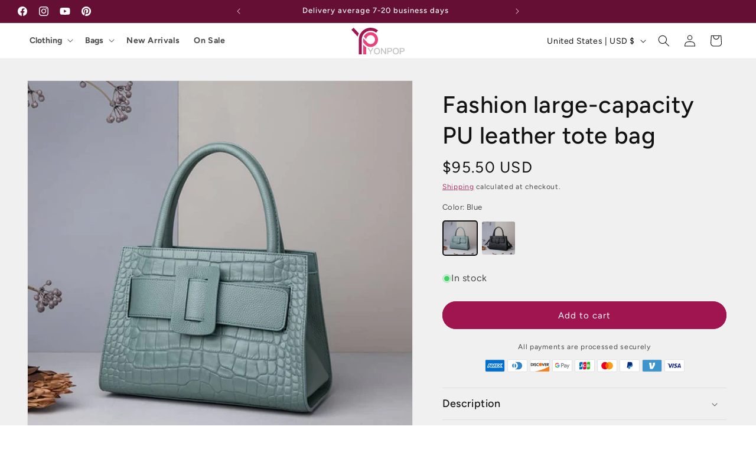

--- FILE ---
content_type: text/html; charset=utf-8
request_url: https://yonpop.com/recommendations/products?limit=4&intent=complementary&product_id=7678857806062&section_id=template--20434421121262__main
body_size: 14866
content:
<section id="shopify-section-template--20434421121262__main" class="shopify-section section"><product-info
  id="MainProduct-template--20434421121262__main"
  class="section-template--20434421121262__main-padding gradient color-scheme-2"
  data-section="template--20434421121262__main"
  data-product-id="7678857806062"
  data-update-url="true"
  data-url="/products/fashion-large-capacity-pu-leather-tote-bag"
  
>
  <link href="//yonpop.com/cdn/shop/t/132/assets/section-main-product.css?v=107189463060305128941761557901" rel="stylesheet" type="text/css" media="all" />
  <link href="//yonpop.com/cdn/shop/t/132/assets/component-accordion.css?v=7971072480289620591761557901" rel="stylesheet" type="text/css" media="all" />
  <link href="//yonpop.com/cdn/shop/t/132/assets/component-price.css?v=70172745017360139101761557901" rel="stylesheet" type="text/css" media="all" />
  <link href="//yonpop.com/cdn/shop/t/132/assets/component-slider.css?v=14039311878856620671761557901" rel="stylesheet" type="text/css" media="all" />
  <link href="//yonpop.com/cdn/shop/t/132/assets/component-rating.css?v=179577762467860590411761557901" rel="stylesheet" type="text/css" media="all" />
  <link href="//yonpop.com/cdn/shop/t/132/assets/component-deferred-media.css?v=14096082462203297471761557901" rel="stylesheet" type="text/css" media="all" />

  
    <link href="//yonpop.com/cdn/shop/t/132/assets/component-product-variant-picker.css?v=101198305663325844211761557901" rel="stylesheet" type="text/css" media="all" />
    <link href="//yonpop.com/cdn/shop/t/132/assets/component-swatch-input.css?v=61683592951238328641761557901" rel="stylesheet" type="text/css" media="all" />
    <link href="//yonpop.com/cdn/shop/t/132/assets/component-swatch.css?v=6811383713633888781761557901" rel="stylesheet" type="text/css" media="all" />
  
<style data-shopify>.section-template--20434421121262__main-padding {
      padding-top: 27px;
      padding-bottom: 9px;
    }

    @media screen and (min-width: 750px) {
      .section-template--20434421121262__main-padding {
        padding-top: 36px;
        padding-bottom: 12px;
      }
    }</style><script src="//yonpop.com/cdn/shop/t/132/assets/product-info.js?v=149160427226008204701761557901" defer="defer"></script>
  <script src="//yonpop.com/cdn/shop/t/132/assets/product-form.js?v=82553749319723712671761557901" defer="defer"></script>

  <div class="page-width">
    <div class="product product--medium product--left product--stacked product--mobile-hide grid grid--1-col grid--2-col-tablet">
      <div class="grid__item product__media-wrapper">
        
<media-gallery
  id="MediaGallery-template--20434421121262__main"
  role="region"
  
    class="product__column-sticky"
  
  aria-label="Gallery Viewer"
  data-desktop-layout="stacked"
  data-selected-options="[]Color:blue,"
>
  <div id="GalleryStatus-template--20434421121262__main" class="visually-hidden" role="status"></div>
  <slider-component id="GalleryViewer-template--20434421121262__main" class="slider-mobile-gutter">
    <a class="skip-to-content-link button visually-hidden quick-add-hidden" href="#ProductInfo-template--20434421121262__main">
      Skip to product information
    </a>
    <ul
      id="Slider-Gallery-template--20434421121262__main"
      class="product__media-list contains-media grid grid--peek list-unstyled slider slider--mobile"
      role="list"
    ><li
          id="Slide-template--20434421121262__main-29791740985582"
          class="product__media-item grid__item slider__slide is-active scroll-trigger animate--fade-in"
          data-media-id="template--20434421121262__main-29791740985582"
          
        >

<div
  class="product-media-container media-type-image media-fit-cover global-media-settings gradient"
  style="--ratio: 1.0; --preview-ratio: 1.0;"
>
  <modal-opener
    class="product__modal-opener product__modal-opener--image"
    data-modal="#ProductModal-template--20434421121262__main"
  >
    <span
      class="product__media-icon motion-reduce quick-add-hidden product__media-icon--lightbox"
      aria-hidden="true"
    >
      
          <span class="svg-wrapper"><svg xmlns="http://www.w3.org/2000/svg" fill="none" class="icon icon-plus" viewBox="0 0 19 19"><path fill="currentColor" fill-rule="evenodd" d="M4.667 7.94a.5.5 0 0 1 .499-.501l5.534-.014a.5.5 0 1 1 .002 1l-5.534.014a.5.5 0 0 1-.5-.5" clip-rule="evenodd"/><path fill="currentColor" fill-rule="evenodd" d="M7.926 4.665a.5.5 0 0 1 .501.498l.014 5.534a.5.5 0 1 1-1 .003l-.014-5.534a.5.5 0 0 1 .499-.501" clip-rule="evenodd"/><path fill="currentColor" fill-rule="evenodd" d="M12.832 3.03a6.931 6.931 0 1 0-9.802 9.802 6.931 6.931 0 0 0 9.802-9.802M2.323 2.323a7.931 7.931 0 0 1 11.296 11.136l4.628 4.628a.5.5 0 0 1-.707.707l-4.662-4.662A7.932 7.932 0 0 1 2.323 2.323" clip-rule="evenodd"/></svg>
</span>
      
    </span>

<div class="loading__spinner hidden">
  <svg xmlns="http://www.w3.org/2000/svg" class="spinner" viewBox="0 0 66 66"><circle stroke-width="6" cx="33" cy="33" r="30" fill="none" class="path"/></svg>

</div>
<div class="product__media media media--transparent">
      <img src="//yonpop.com/cdn/shop/products/CP0108699101.jpg?v=1757433518&amp;width=1946" alt="" srcset="//yonpop.com/cdn/shop/products/CP0108699101.jpg?v=1757433518&amp;width=246 246w, //yonpop.com/cdn/shop/products/CP0108699101.jpg?v=1757433518&amp;width=493 493w, //yonpop.com/cdn/shop/products/CP0108699101.jpg?v=1757433518&amp;width=600 600w, //yonpop.com/cdn/shop/products/CP0108699101.jpg?v=1757433518&amp;width=713 713w, //yonpop.com/cdn/shop/products/CP0108699101.jpg?v=1757433518&amp;width=823 823w, //yonpop.com/cdn/shop/products/CP0108699101.jpg?v=1757433518&amp;width=990 990w, //yonpop.com/cdn/shop/products/CP0108699101.jpg?v=1757433518&amp;width=1100 1100w, //yonpop.com/cdn/shop/products/CP0108699101.jpg?v=1757433518&amp;width=1206 1206w, //yonpop.com/cdn/shop/products/CP0108699101.jpg?v=1757433518&amp;width=1346 1346w, //yonpop.com/cdn/shop/products/CP0108699101.jpg?v=1757433518&amp;width=1426 1426w, //yonpop.com/cdn/shop/products/CP0108699101.jpg?v=1757433518&amp;width=1646 1646w, //yonpop.com/cdn/shop/products/CP0108699101.jpg?v=1757433518&amp;width=1946 1946w" width="1946" height="1946" class="image-magnify-lightbox" sizes="(min-width: 1400px) 715px, (min-width: 990px) calc(55.0vw - 10rem), (min-width: 750px) calc((100vw - 11.5rem) / 2), calc(100vw / 1 - 4rem)">
    </div>
    <button
      class="product__media-toggle quick-add-hidden product__media-zoom-lightbox"
      type="button"
      aria-haspopup="dialog"
      data-media-id="29791740985582"
    >
      <span class="visually-hidden">
        Open media 1 in modal
      </span>
    </button>
  </modal-opener></div>

        </li>
        
        
        
<li
              id="Slide-template--20434421121262__main-29791740952814"
              class="product__media-item grid__item slider__slide scroll-trigger animate--fade-in"
              data-media-id="template--20434421121262__main-29791740952814"
              
            >

<div
  class="product-media-container media-type-image media-fit-cover global-media-settings gradient"
  style="--ratio: 1.0; --preview-ratio: 1.0;"
>
  <modal-opener
    class="product__modal-opener product__modal-opener--image"
    data-modal="#ProductModal-template--20434421121262__main"
  >
    <span
      class="product__media-icon motion-reduce quick-add-hidden product__media-icon--lightbox"
      aria-hidden="true"
    >
      
          <span class="svg-wrapper"><svg xmlns="http://www.w3.org/2000/svg" fill="none" class="icon icon-plus" viewBox="0 0 19 19"><path fill="currentColor" fill-rule="evenodd" d="M4.667 7.94a.5.5 0 0 1 .499-.501l5.534-.014a.5.5 0 1 1 .002 1l-5.534.014a.5.5 0 0 1-.5-.5" clip-rule="evenodd"/><path fill="currentColor" fill-rule="evenodd" d="M7.926 4.665a.5.5 0 0 1 .501.498l.014 5.534a.5.5 0 1 1-1 .003l-.014-5.534a.5.5 0 0 1 .499-.501" clip-rule="evenodd"/><path fill="currentColor" fill-rule="evenodd" d="M12.832 3.03a6.931 6.931 0 1 0-9.802 9.802 6.931 6.931 0 0 0 9.802-9.802M2.323 2.323a7.931 7.931 0 0 1 11.296 11.136l4.628 4.628a.5.5 0 0 1-.707.707l-4.662-4.662A7.932 7.932 0 0 1 2.323 2.323" clip-rule="evenodd"/></svg>
</span>
      
    </span>

<div class="loading__spinner hidden">
  <svg xmlns="http://www.w3.org/2000/svg" class="spinner" viewBox="0 0 66 66"><circle stroke-width="6" cx="33" cy="33" r="30" fill="none" class="path"/></svg>

</div>
<div class="product__media media media--transparent">
      <img src="//yonpop.com/cdn/shop/products/CP01086-01.jpg?v=1757433518&amp;width=1946" alt="" srcset="//yonpop.com/cdn/shop/products/CP01086-01.jpg?v=1757433518&amp;width=246 246w, //yonpop.com/cdn/shop/products/CP01086-01.jpg?v=1757433518&amp;width=493 493w, //yonpop.com/cdn/shop/products/CP01086-01.jpg?v=1757433518&amp;width=600 600w, //yonpop.com/cdn/shop/products/CP01086-01.jpg?v=1757433518&amp;width=713 713w, //yonpop.com/cdn/shop/products/CP01086-01.jpg?v=1757433518&amp;width=823 823w, //yonpop.com/cdn/shop/products/CP01086-01.jpg?v=1757433518&amp;width=990 990w, //yonpop.com/cdn/shop/products/CP01086-01.jpg?v=1757433518&amp;width=1100 1100w, //yonpop.com/cdn/shop/products/CP01086-01.jpg?v=1757433518&amp;width=1206 1206w, //yonpop.com/cdn/shop/products/CP01086-01.jpg?v=1757433518&amp;width=1346 1346w, //yonpop.com/cdn/shop/products/CP01086-01.jpg?v=1757433518&amp;width=1426 1426w, //yonpop.com/cdn/shop/products/CP01086-01.jpg?v=1757433518&amp;width=1646 1646w, //yonpop.com/cdn/shop/products/CP01086-01.jpg?v=1757433518&amp;width=1946 1946w" width="1946" height="1946" loading="lazy" class="image-magnify-lightbox" sizes="(min-width: 1400px) 715px, (min-width: 990px) calc(55.0vw - 10rem), (min-width: 750px) calc((100vw - 11.5rem) / 2), calc(100vw / 1 - 4rem)">
    </div>
    <button
      class="product__media-toggle quick-add-hidden product__media-zoom-lightbox"
      type="button"
      aria-haspopup="dialog"
      data-media-id="29791740952814"
    >
      <span class="visually-hidden">
        Open media 2 in modal
      </span>
    </button>
  </modal-opener></div>

            </li>
        

        
        
        

        

        
        
        
<li
              id="Slide-template--20434421121262__main-29791741018350"
              class="product__media-item grid__item slider__slide scroll-trigger animate--fade-in"
              data-media-id="template--20434421121262__main-29791741018350"
              
            >

<div
  class="product-media-container media-type-image media-fit-cover global-media-settings gradient"
  style="--ratio: 1.0; --preview-ratio: 1.0;"
>
  <modal-opener
    class="product__modal-opener product__modal-opener--image"
    data-modal="#ProductModal-template--20434421121262__main"
  >
    <span
      class="product__media-icon motion-reduce quick-add-hidden product__media-icon--lightbox"
      aria-hidden="true"
    >
      
          <span class="svg-wrapper"><svg xmlns="http://www.w3.org/2000/svg" fill="none" class="icon icon-plus" viewBox="0 0 19 19"><path fill="currentColor" fill-rule="evenodd" d="M4.667 7.94a.5.5 0 0 1 .499-.501l5.534-.014a.5.5 0 1 1 .002 1l-5.534.014a.5.5 0 0 1-.5-.5" clip-rule="evenodd"/><path fill="currentColor" fill-rule="evenodd" d="M7.926 4.665a.5.5 0 0 1 .501.498l.014 5.534a.5.5 0 1 1-1 .003l-.014-5.534a.5.5 0 0 1 .499-.501" clip-rule="evenodd"/><path fill="currentColor" fill-rule="evenodd" d="M12.832 3.03a6.931 6.931 0 1 0-9.802 9.802 6.931 6.931 0 0 0 9.802-9.802M2.323 2.323a7.931 7.931 0 0 1 11.296 11.136l4.628 4.628a.5.5 0 0 1-.707.707l-4.662-4.662A7.932 7.932 0 0 1 2.323 2.323" clip-rule="evenodd"/></svg>
</span>
      
    </span>

<div class="loading__spinner hidden">
  <svg xmlns="http://www.w3.org/2000/svg" class="spinner" viewBox="0 0 66 66"><circle stroke-width="6" cx="33" cy="33" r="30" fill="none" class="path"/></svg>

</div>
<div class="product__media media media--transparent">
      <img src="//yonpop.com/cdn/shop/products/CP0108699102.jpg?v=1757433518&amp;width=1946" alt="" srcset="//yonpop.com/cdn/shop/products/CP0108699102.jpg?v=1757433518&amp;width=246 246w, //yonpop.com/cdn/shop/products/CP0108699102.jpg?v=1757433518&amp;width=493 493w, //yonpop.com/cdn/shop/products/CP0108699102.jpg?v=1757433518&amp;width=600 600w, //yonpop.com/cdn/shop/products/CP0108699102.jpg?v=1757433518&amp;width=713 713w, //yonpop.com/cdn/shop/products/CP0108699102.jpg?v=1757433518&amp;width=823 823w, //yonpop.com/cdn/shop/products/CP0108699102.jpg?v=1757433518&amp;width=990 990w, //yonpop.com/cdn/shop/products/CP0108699102.jpg?v=1757433518&amp;width=1100 1100w, //yonpop.com/cdn/shop/products/CP0108699102.jpg?v=1757433518&amp;width=1206 1206w, //yonpop.com/cdn/shop/products/CP0108699102.jpg?v=1757433518&amp;width=1346 1346w, //yonpop.com/cdn/shop/products/CP0108699102.jpg?v=1757433518&amp;width=1426 1426w, //yonpop.com/cdn/shop/products/CP0108699102.jpg?v=1757433518&amp;width=1646 1646w, //yonpop.com/cdn/shop/products/CP0108699102.jpg?v=1757433518&amp;width=1946 1946w" width="1946" height="1946" loading="lazy" class="image-magnify-lightbox" sizes="(min-width: 1400px) 715px, (min-width: 990px) calc(55.0vw - 10rem), (min-width: 750px) calc((100vw - 11.5rem) / 2), calc(100vw / 1 - 4rem)">
    </div>
    <button
      class="product__media-toggle quick-add-hidden product__media-zoom-lightbox"
      type="button"
      aria-haspopup="dialog"
      data-media-id="29791741018350"
    >
      <span class="visually-hidden">
        Open media 3 in modal
      </span>
    </button>
  </modal-opener></div>

            </li>
        

        
        
        
<li
              id="Slide-template--20434421121262__main-29791741051118"
              class="product__media-item grid__item slider__slide scroll-trigger animate--fade-in"
              data-media-id="template--20434421121262__main-29791741051118"
              
            >

<div
  class="product-media-container media-type-image media-fit-cover global-media-settings gradient"
  style="--ratio: 1.0; --preview-ratio: 1.0;"
>
  <modal-opener
    class="product__modal-opener product__modal-opener--image"
    data-modal="#ProductModal-template--20434421121262__main"
  >
    <span
      class="product__media-icon motion-reduce quick-add-hidden product__media-icon--lightbox"
      aria-hidden="true"
    >
      
          <span class="svg-wrapper"><svg xmlns="http://www.w3.org/2000/svg" fill="none" class="icon icon-plus" viewBox="0 0 19 19"><path fill="currentColor" fill-rule="evenodd" d="M4.667 7.94a.5.5 0 0 1 .499-.501l5.534-.014a.5.5 0 1 1 .002 1l-5.534.014a.5.5 0 0 1-.5-.5" clip-rule="evenodd"/><path fill="currentColor" fill-rule="evenodd" d="M7.926 4.665a.5.5 0 0 1 .501.498l.014 5.534a.5.5 0 1 1-1 .003l-.014-5.534a.5.5 0 0 1 .499-.501" clip-rule="evenodd"/><path fill="currentColor" fill-rule="evenodd" d="M12.832 3.03a6.931 6.931 0 1 0-9.802 9.802 6.931 6.931 0 0 0 9.802-9.802M2.323 2.323a7.931 7.931 0 0 1 11.296 11.136l4.628 4.628a.5.5 0 0 1-.707.707l-4.662-4.662A7.932 7.932 0 0 1 2.323 2.323" clip-rule="evenodd"/></svg>
</span>
      
    </span>

<div class="loading__spinner hidden">
  <svg xmlns="http://www.w3.org/2000/svg" class="spinner" viewBox="0 0 66 66"><circle stroke-width="6" cx="33" cy="33" r="30" fill="none" class="path"/></svg>

</div>
<div class="product__media media media--transparent">
      <img src="//yonpop.com/cdn/shop/products/CP01086-02.jpg?v=1757433518&amp;width=1946" alt="" srcset="//yonpop.com/cdn/shop/products/CP01086-02.jpg?v=1757433518&amp;width=246 246w, //yonpop.com/cdn/shop/products/CP01086-02.jpg?v=1757433518&amp;width=493 493w, //yonpop.com/cdn/shop/products/CP01086-02.jpg?v=1757433518&amp;width=600 600w, //yonpop.com/cdn/shop/products/CP01086-02.jpg?v=1757433518&amp;width=713 713w, //yonpop.com/cdn/shop/products/CP01086-02.jpg?v=1757433518&amp;width=823 823w, //yonpop.com/cdn/shop/products/CP01086-02.jpg?v=1757433518&amp;width=990 990w, //yonpop.com/cdn/shop/products/CP01086-02.jpg?v=1757433518&amp;width=1100 1100w, //yonpop.com/cdn/shop/products/CP01086-02.jpg?v=1757433518&amp;width=1206 1206w, //yonpop.com/cdn/shop/products/CP01086-02.jpg?v=1757433518&amp;width=1346 1346w, //yonpop.com/cdn/shop/products/CP01086-02.jpg?v=1757433518&amp;width=1426 1426w, //yonpop.com/cdn/shop/products/CP01086-02.jpg?v=1757433518&amp;width=1646 1646w, //yonpop.com/cdn/shop/products/CP01086-02.jpg?v=1757433518&amp;width=1946 1946w" width="1946" height="1946" loading="lazy" class="image-magnify-lightbox" sizes="(min-width: 1400px) 715px, (min-width: 990px) calc(55.0vw - 10rem), (min-width: 750px) calc((100vw - 11.5rem) / 2), calc(100vw / 1 - 4rem)">
    </div>
    <button
      class="product__media-toggle quick-add-hidden product__media-zoom-lightbox"
      type="button"
      aria-haspopup="dialog"
      data-media-id="29791741051118"
    >
      <span class="visually-hidden">
        Open media 4 in modal
      </span>
    </button>
  </modal-opener></div>

            </li>
        

        
        
        
<li
              id="Slide-template--20434421121262__main-29791741083886"
              class="product__media-item grid__item slider__slide scroll-trigger animate--fade-in"
              data-media-id="template--20434421121262__main-29791741083886"
              
            >

<div
  class="product-media-container media-type-image media-fit-cover global-media-settings gradient"
  style="--ratio: 1.0; --preview-ratio: 1.0;"
>
  <modal-opener
    class="product__modal-opener product__modal-opener--image"
    data-modal="#ProductModal-template--20434421121262__main"
  >
    <span
      class="product__media-icon motion-reduce quick-add-hidden product__media-icon--lightbox"
      aria-hidden="true"
    >
      
          <span class="svg-wrapper"><svg xmlns="http://www.w3.org/2000/svg" fill="none" class="icon icon-plus" viewBox="0 0 19 19"><path fill="currentColor" fill-rule="evenodd" d="M4.667 7.94a.5.5 0 0 1 .499-.501l5.534-.014a.5.5 0 1 1 .002 1l-5.534.014a.5.5 0 0 1-.5-.5" clip-rule="evenodd"/><path fill="currentColor" fill-rule="evenodd" d="M7.926 4.665a.5.5 0 0 1 .501.498l.014 5.534a.5.5 0 1 1-1 .003l-.014-5.534a.5.5 0 0 1 .499-.501" clip-rule="evenodd"/><path fill="currentColor" fill-rule="evenodd" d="M12.832 3.03a6.931 6.931 0 1 0-9.802 9.802 6.931 6.931 0 0 0 9.802-9.802M2.323 2.323a7.931 7.931 0 0 1 11.296 11.136l4.628 4.628a.5.5 0 0 1-.707.707l-4.662-4.662A7.932 7.932 0 0 1 2.323 2.323" clip-rule="evenodd"/></svg>
</span>
      
    </span>

<div class="loading__spinner hidden">
  <svg xmlns="http://www.w3.org/2000/svg" class="spinner" viewBox="0 0 66 66"><circle stroke-width="6" cx="33" cy="33" r="30" fill="none" class="path"/></svg>

</div>
<div class="product__media media media--transparent">
      <img src="//yonpop.com/cdn/shop/products/CP01086-03.jpg?v=1757433518&amp;width=1946" alt="" srcset="//yonpop.com/cdn/shop/products/CP01086-03.jpg?v=1757433518&amp;width=246 246w, //yonpop.com/cdn/shop/products/CP01086-03.jpg?v=1757433518&amp;width=493 493w, //yonpop.com/cdn/shop/products/CP01086-03.jpg?v=1757433518&amp;width=600 600w, //yonpop.com/cdn/shop/products/CP01086-03.jpg?v=1757433518&amp;width=713 713w, //yonpop.com/cdn/shop/products/CP01086-03.jpg?v=1757433518&amp;width=823 823w, //yonpop.com/cdn/shop/products/CP01086-03.jpg?v=1757433518&amp;width=990 990w, //yonpop.com/cdn/shop/products/CP01086-03.jpg?v=1757433518&amp;width=1100 1100w, //yonpop.com/cdn/shop/products/CP01086-03.jpg?v=1757433518&amp;width=1206 1206w, //yonpop.com/cdn/shop/products/CP01086-03.jpg?v=1757433518&amp;width=1346 1346w, //yonpop.com/cdn/shop/products/CP01086-03.jpg?v=1757433518&amp;width=1426 1426w, //yonpop.com/cdn/shop/products/CP01086-03.jpg?v=1757433518&amp;width=1646 1646w, //yonpop.com/cdn/shop/products/CP01086-03.jpg?v=1757433518&amp;width=1946 1946w" width="1946" height="1946" loading="lazy" class="image-magnify-lightbox" sizes="(min-width: 1400px) 715px, (min-width: 990px) calc(55.0vw - 10rem), (min-width: 750px) calc((100vw - 11.5rem) / 2), calc(100vw / 1 - 4rem)">
    </div>
    <button
      class="product__media-toggle quick-add-hidden product__media-zoom-lightbox"
      type="button"
      aria-haspopup="dialog"
      data-media-id="29791741083886"
    >
      <span class="visually-hidden">
        Open media 5 in modal
      </span>
    </button>
  </modal-opener></div>

            </li>
        

        
        
        
<li
              id="Slide-template--20434421121262__main-29791741116654"
              class="product__media-item grid__item slider__slide scroll-trigger animate--fade-in"
              data-media-id="template--20434421121262__main-29791741116654"
              
            >

<div
  class="product-media-container media-type-image media-fit-cover global-media-settings gradient"
  style="--ratio: 1.0; --preview-ratio: 1.0;"
>
  <modal-opener
    class="product__modal-opener product__modal-opener--image"
    data-modal="#ProductModal-template--20434421121262__main"
  >
    <span
      class="product__media-icon motion-reduce quick-add-hidden product__media-icon--lightbox"
      aria-hidden="true"
    >
      
          <span class="svg-wrapper"><svg xmlns="http://www.w3.org/2000/svg" fill="none" class="icon icon-plus" viewBox="0 0 19 19"><path fill="currentColor" fill-rule="evenodd" d="M4.667 7.94a.5.5 0 0 1 .499-.501l5.534-.014a.5.5 0 1 1 .002 1l-5.534.014a.5.5 0 0 1-.5-.5" clip-rule="evenodd"/><path fill="currentColor" fill-rule="evenodd" d="M7.926 4.665a.5.5 0 0 1 .501.498l.014 5.534a.5.5 0 1 1-1 .003l-.014-5.534a.5.5 0 0 1 .499-.501" clip-rule="evenodd"/><path fill="currentColor" fill-rule="evenodd" d="M12.832 3.03a6.931 6.931 0 1 0-9.802 9.802 6.931 6.931 0 0 0 9.802-9.802M2.323 2.323a7.931 7.931 0 0 1 11.296 11.136l4.628 4.628a.5.5 0 0 1-.707.707l-4.662-4.662A7.932 7.932 0 0 1 2.323 2.323" clip-rule="evenodd"/></svg>
</span>
      
    </span>

<div class="loading__spinner hidden">
  <svg xmlns="http://www.w3.org/2000/svg" class="spinner" viewBox="0 0 66 66"><circle stroke-width="6" cx="33" cy="33" r="30" fill="none" class="path"/></svg>

</div>
<div class="product__media media media--transparent">
      <img src="//yonpop.com/cdn/shop/products/CP01086-04.jpg?v=1757433518&amp;width=1946" alt="" srcset="//yonpop.com/cdn/shop/products/CP01086-04.jpg?v=1757433518&amp;width=246 246w, //yonpop.com/cdn/shop/products/CP01086-04.jpg?v=1757433518&amp;width=493 493w, //yonpop.com/cdn/shop/products/CP01086-04.jpg?v=1757433518&amp;width=600 600w, //yonpop.com/cdn/shop/products/CP01086-04.jpg?v=1757433518&amp;width=713 713w, //yonpop.com/cdn/shop/products/CP01086-04.jpg?v=1757433518&amp;width=823 823w, //yonpop.com/cdn/shop/products/CP01086-04.jpg?v=1757433518&amp;width=990 990w, //yonpop.com/cdn/shop/products/CP01086-04.jpg?v=1757433518&amp;width=1100 1100w, //yonpop.com/cdn/shop/products/CP01086-04.jpg?v=1757433518&amp;width=1206 1206w, //yonpop.com/cdn/shop/products/CP01086-04.jpg?v=1757433518&amp;width=1346 1346w, //yonpop.com/cdn/shop/products/CP01086-04.jpg?v=1757433518&amp;width=1426 1426w, //yonpop.com/cdn/shop/products/CP01086-04.jpg?v=1757433518&amp;width=1646 1646w, //yonpop.com/cdn/shop/products/CP01086-04.jpg?v=1757433518&amp;width=1946 1946w" width="1946" height="1946" loading="lazy" class="image-magnify-lightbox" sizes="(min-width: 1400px) 715px, (min-width: 990px) calc(55.0vw - 10rem), (min-width: 750px) calc((100vw - 11.5rem) / 2), calc(100vw / 1 - 4rem)">
    </div>
    <button
      class="product__media-toggle quick-add-hidden product__media-zoom-lightbox"
      type="button"
      aria-haspopup="dialog"
      data-media-id="29791741116654"
    >
      <span class="visually-hidden">
        Open media 6 in modal
      </span>
    </button>
  </modal-opener></div>

            </li>
        

        
        
        
<li
              id="Slide-template--20434421121262__main-29791741149422"
              class="product__media-item grid__item slider__slide scroll-trigger animate--fade-in"
              data-media-id="template--20434421121262__main-29791741149422"
              
            >

<div
  class="product-media-container media-type-image media-fit-cover global-media-settings gradient"
  style="--ratio: 1.0; --preview-ratio: 1.0;"
>
  <modal-opener
    class="product__modal-opener product__modal-opener--image"
    data-modal="#ProductModal-template--20434421121262__main"
  >
    <span
      class="product__media-icon motion-reduce quick-add-hidden product__media-icon--lightbox"
      aria-hidden="true"
    >
      
          <span class="svg-wrapper"><svg xmlns="http://www.w3.org/2000/svg" fill="none" class="icon icon-plus" viewBox="0 0 19 19"><path fill="currentColor" fill-rule="evenodd" d="M4.667 7.94a.5.5 0 0 1 .499-.501l5.534-.014a.5.5 0 1 1 .002 1l-5.534.014a.5.5 0 0 1-.5-.5" clip-rule="evenodd"/><path fill="currentColor" fill-rule="evenodd" d="M7.926 4.665a.5.5 0 0 1 .501.498l.014 5.534a.5.5 0 1 1-1 .003l-.014-5.534a.5.5 0 0 1 .499-.501" clip-rule="evenodd"/><path fill="currentColor" fill-rule="evenodd" d="M12.832 3.03a6.931 6.931 0 1 0-9.802 9.802 6.931 6.931 0 0 0 9.802-9.802M2.323 2.323a7.931 7.931 0 0 1 11.296 11.136l4.628 4.628a.5.5 0 0 1-.707.707l-4.662-4.662A7.932 7.932 0 0 1 2.323 2.323" clip-rule="evenodd"/></svg>
</span>
      
    </span>

<div class="loading__spinner hidden">
  <svg xmlns="http://www.w3.org/2000/svg" class="spinner" viewBox="0 0 66 66"><circle stroke-width="6" cx="33" cy="33" r="30" fill="none" class="path"/></svg>

</div>
<div class="product__media media media--transparent">
      <img src="//yonpop.com/cdn/shop/products/CP01086-05.jpg?v=1757433518&amp;width=1946" alt="" srcset="//yonpop.com/cdn/shop/products/CP01086-05.jpg?v=1757433518&amp;width=246 246w, //yonpop.com/cdn/shop/products/CP01086-05.jpg?v=1757433518&amp;width=493 493w, //yonpop.com/cdn/shop/products/CP01086-05.jpg?v=1757433518&amp;width=600 600w, //yonpop.com/cdn/shop/products/CP01086-05.jpg?v=1757433518&amp;width=713 713w, //yonpop.com/cdn/shop/products/CP01086-05.jpg?v=1757433518&amp;width=823 823w, //yonpop.com/cdn/shop/products/CP01086-05.jpg?v=1757433518&amp;width=990 990w, //yonpop.com/cdn/shop/products/CP01086-05.jpg?v=1757433518&amp;width=1100 1100w, //yonpop.com/cdn/shop/products/CP01086-05.jpg?v=1757433518&amp;width=1206 1206w, //yonpop.com/cdn/shop/products/CP01086-05.jpg?v=1757433518&amp;width=1346 1346w, //yonpop.com/cdn/shop/products/CP01086-05.jpg?v=1757433518&amp;width=1426 1426w, //yonpop.com/cdn/shop/products/CP01086-05.jpg?v=1757433518&amp;width=1646 1646w, //yonpop.com/cdn/shop/products/CP01086-05.jpg?v=1757433518&amp;width=1946 1946w" width="1946" height="1946" loading="lazy" class="image-magnify-lightbox" sizes="(min-width: 1400px) 715px, (min-width: 990px) calc(55.0vw - 10rem), (min-width: 750px) calc((100vw - 11.5rem) / 2), calc(100vw / 1 - 4rem)">
    </div>
    <button
      class="product__media-toggle quick-add-hidden product__media-zoom-lightbox"
      type="button"
      aria-haspopup="dialog"
      data-media-id="29791741149422"
    >
      <span class="visually-hidden">
        Open media 7 in modal
      </span>
    </button>
  </modal-opener></div>

            </li>
        

        
        
        
<li
              id="Slide-template--20434421121262__main-29791741182190"
              class="product__media-item grid__item slider__slide scroll-trigger animate--fade-in"
              data-media-id="template--20434421121262__main-29791741182190"
              
            >

<div
  class="product-media-container media-type-image media-fit-cover global-media-settings gradient"
  style="--ratio: 1.0; --preview-ratio: 1.0;"
>
  <modal-opener
    class="product__modal-opener product__modal-opener--image"
    data-modal="#ProductModal-template--20434421121262__main"
  >
    <span
      class="product__media-icon motion-reduce quick-add-hidden product__media-icon--lightbox"
      aria-hidden="true"
    >
      
          <span class="svg-wrapper"><svg xmlns="http://www.w3.org/2000/svg" fill="none" class="icon icon-plus" viewBox="0 0 19 19"><path fill="currentColor" fill-rule="evenodd" d="M4.667 7.94a.5.5 0 0 1 .499-.501l5.534-.014a.5.5 0 1 1 .002 1l-5.534.014a.5.5 0 0 1-.5-.5" clip-rule="evenodd"/><path fill="currentColor" fill-rule="evenodd" d="M7.926 4.665a.5.5 0 0 1 .501.498l.014 5.534a.5.5 0 1 1-1 .003l-.014-5.534a.5.5 0 0 1 .499-.501" clip-rule="evenodd"/><path fill="currentColor" fill-rule="evenodd" d="M12.832 3.03a6.931 6.931 0 1 0-9.802 9.802 6.931 6.931 0 0 0 9.802-9.802M2.323 2.323a7.931 7.931 0 0 1 11.296 11.136l4.628 4.628a.5.5 0 0 1-.707.707l-4.662-4.662A7.932 7.932 0 0 1 2.323 2.323" clip-rule="evenodd"/></svg>
</span>
      
    </span>

<div class="loading__spinner hidden">
  <svg xmlns="http://www.w3.org/2000/svg" class="spinner" viewBox="0 0 66 66"><circle stroke-width="6" cx="33" cy="33" r="30" fill="none" class="path"/></svg>

</div>
<div class="product__media media media--transparent">
      <img src="//yonpop.com/cdn/shop/products/CP01086-06.jpg?v=1757433519&amp;width=1946" alt="" srcset="//yonpop.com/cdn/shop/products/CP01086-06.jpg?v=1757433519&amp;width=246 246w, //yonpop.com/cdn/shop/products/CP01086-06.jpg?v=1757433519&amp;width=493 493w, //yonpop.com/cdn/shop/products/CP01086-06.jpg?v=1757433519&amp;width=600 600w, //yonpop.com/cdn/shop/products/CP01086-06.jpg?v=1757433519&amp;width=713 713w, //yonpop.com/cdn/shop/products/CP01086-06.jpg?v=1757433519&amp;width=823 823w, //yonpop.com/cdn/shop/products/CP01086-06.jpg?v=1757433519&amp;width=990 990w, //yonpop.com/cdn/shop/products/CP01086-06.jpg?v=1757433519&amp;width=1100 1100w, //yonpop.com/cdn/shop/products/CP01086-06.jpg?v=1757433519&amp;width=1206 1206w, //yonpop.com/cdn/shop/products/CP01086-06.jpg?v=1757433519&amp;width=1346 1346w, //yonpop.com/cdn/shop/products/CP01086-06.jpg?v=1757433519&amp;width=1426 1426w, //yonpop.com/cdn/shop/products/CP01086-06.jpg?v=1757433519&amp;width=1646 1646w, //yonpop.com/cdn/shop/products/CP01086-06.jpg?v=1757433519&amp;width=1946 1946w" width="1946" height="1946" loading="lazy" class="image-magnify-lightbox" sizes="(min-width: 1400px) 715px, (min-width: 990px) calc(55.0vw - 10rem), (min-width: 750px) calc((100vw - 11.5rem) / 2), calc(100vw / 1 - 4rem)">
    </div>
    <button
      class="product__media-toggle quick-add-hidden product__media-zoom-lightbox"
      type="button"
      aria-haspopup="dialog"
      data-media-id="29791741182190"
    >
      <span class="visually-hidden">
        Open media 8 in modal
      </span>
    </button>
  </modal-opener></div>

            </li>
        

        
        
        
<li
              id="Slide-template--20434421121262__main-29791741214958"
              class="product__media-item grid__item slider__slide scroll-trigger animate--fade-in"
              data-media-id="template--20434421121262__main-29791741214958"
              
            >

<div
  class="product-media-container media-type-image media-fit-cover global-media-settings gradient"
  style="--ratio: 1.0; --preview-ratio: 1.0;"
>
  <modal-opener
    class="product__modal-opener product__modal-opener--image"
    data-modal="#ProductModal-template--20434421121262__main"
  >
    <span
      class="product__media-icon motion-reduce quick-add-hidden product__media-icon--lightbox"
      aria-hidden="true"
    >
      
          <span class="svg-wrapper"><svg xmlns="http://www.w3.org/2000/svg" fill="none" class="icon icon-plus" viewBox="0 0 19 19"><path fill="currentColor" fill-rule="evenodd" d="M4.667 7.94a.5.5 0 0 1 .499-.501l5.534-.014a.5.5 0 1 1 .002 1l-5.534.014a.5.5 0 0 1-.5-.5" clip-rule="evenodd"/><path fill="currentColor" fill-rule="evenodd" d="M7.926 4.665a.5.5 0 0 1 .501.498l.014 5.534a.5.5 0 1 1-1 .003l-.014-5.534a.5.5 0 0 1 .499-.501" clip-rule="evenodd"/><path fill="currentColor" fill-rule="evenodd" d="M12.832 3.03a6.931 6.931 0 1 0-9.802 9.802 6.931 6.931 0 0 0 9.802-9.802M2.323 2.323a7.931 7.931 0 0 1 11.296 11.136l4.628 4.628a.5.5 0 0 1-.707.707l-4.662-4.662A7.932 7.932 0 0 1 2.323 2.323" clip-rule="evenodd"/></svg>
</span>
      
    </span>

<div class="loading__spinner hidden">
  <svg xmlns="http://www.w3.org/2000/svg" class="spinner" viewBox="0 0 66 66"><circle stroke-width="6" cx="33" cy="33" r="30" fill="none" class="path"/></svg>

</div>
<div class="product__media media media--transparent">
      <img src="//yonpop.com/cdn/shop/products/CP01086-07.jpg?v=1757433519&amp;width=1946" alt="" srcset="//yonpop.com/cdn/shop/products/CP01086-07.jpg?v=1757433519&amp;width=246 246w, //yonpop.com/cdn/shop/products/CP01086-07.jpg?v=1757433519&amp;width=493 493w, //yonpop.com/cdn/shop/products/CP01086-07.jpg?v=1757433519&amp;width=600 600w, //yonpop.com/cdn/shop/products/CP01086-07.jpg?v=1757433519&amp;width=713 713w, //yonpop.com/cdn/shop/products/CP01086-07.jpg?v=1757433519&amp;width=823 823w, //yonpop.com/cdn/shop/products/CP01086-07.jpg?v=1757433519&amp;width=990 990w, //yonpop.com/cdn/shop/products/CP01086-07.jpg?v=1757433519&amp;width=1100 1100w, //yonpop.com/cdn/shop/products/CP01086-07.jpg?v=1757433519&amp;width=1206 1206w, //yonpop.com/cdn/shop/products/CP01086-07.jpg?v=1757433519&amp;width=1346 1346w, //yonpop.com/cdn/shop/products/CP01086-07.jpg?v=1757433519&amp;width=1426 1426w, //yonpop.com/cdn/shop/products/CP01086-07.jpg?v=1757433519&amp;width=1646 1646w, //yonpop.com/cdn/shop/products/CP01086-07.jpg?v=1757433519&amp;width=1946 1946w" width="1946" height="1946" loading="lazy" class="image-magnify-lightbox" sizes="(min-width: 1400px) 715px, (min-width: 990px) calc(55.0vw - 10rem), (min-width: 750px) calc((100vw - 11.5rem) / 2), calc(100vw / 1 - 4rem)">
    </div>
    <button
      class="product__media-toggle quick-add-hidden product__media-zoom-lightbox"
      type="button"
      aria-haspopup="dialog"
      data-media-id="29791741214958"
    >
      <span class="visually-hidden">
        Open media 9 in modal
      </span>
    </button>
  </modal-opener></div>

            </li>
        

        
        
        
<li
              id="Slide-template--20434421121262__main-29791741247726"
              class="product__media-item grid__item slider__slide scroll-trigger animate--fade-in"
              data-media-id="template--20434421121262__main-29791741247726"
              
            >

<div
  class="product-media-container media-type-image media-fit-cover global-media-settings gradient"
  style="--ratio: 1.0; --preview-ratio: 1.0;"
>
  <modal-opener
    class="product__modal-opener product__modal-opener--image"
    data-modal="#ProductModal-template--20434421121262__main"
  >
    <span
      class="product__media-icon motion-reduce quick-add-hidden product__media-icon--lightbox"
      aria-hidden="true"
    >
      
          <span class="svg-wrapper"><svg xmlns="http://www.w3.org/2000/svg" fill="none" class="icon icon-plus" viewBox="0 0 19 19"><path fill="currentColor" fill-rule="evenodd" d="M4.667 7.94a.5.5 0 0 1 .499-.501l5.534-.014a.5.5 0 1 1 .002 1l-5.534.014a.5.5 0 0 1-.5-.5" clip-rule="evenodd"/><path fill="currentColor" fill-rule="evenodd" d="M7.926 4.665a.5.5 0 0 1 .501.498l.014 5.534a.5.5 0 1 1-1 .003l-.014-5.534a.5.5 0 0 1 .499-.501" clip-rule="evenodd"/><path fill="currentColor" fill-rule="evenodd" d="M12.832 3.03a6.931 6.931 0 1 0-9.802 9.802 6.931 6.931 0 0 0 9.802-9.802M2.323 2.323a7.931 7.931 0 0 1 11.296 11.136l4.628 4.628a.5.5 0 0 1-.707.707l-4.662-4.662A7.932 7.932 0 0 1 2.323 2.323" clip-rule="evenodd"/></svg>
</span>
      
    </span>

<div class="loading__spinner hidden">
  <svg xmlns="http://www.w3.org/2000/svg" class="spinner" viewBox="0 0 66 66"><circle stroke-width="6" cx="33" cy="33" r="30" fill="none" class="path"/></svg>

</div>
<div class="product__media media media--transparent">
      <img src="//yonpop.com/cdn/shop/products/CP01086-12.jpg?v=1757433519&amp;width=1946" alt="" srcset="//yonpop.com/cdn/shop/products/CP01086-12.jpg?v=1757433519&amp;width=246 246w, //yonpop.com/cdn/shop/products/CP01086-12.jpg?v=1757433519&amp;width=493 493w, //yonpop.com/cdn/shop/products/CP01086-12.jpg?v=1757433519&amp;width=600 600w, //yonpop.com/cdn/shop/products/CP01086-12.jpg?v=1757433519&amp;width=713 713w, //yonpop.com/cdn/shop/products/CP01086-12.jpg?v=1757433519&amp;width=823 823w, //yonpop.com/cdn/shop/products/CP01086-12.jpg?v=1757433519&amp;width=990 990w, //yonpop.com/cdn/shop/products/CP01086-12.jpg?v=1757433519&amp;width=1100 1100w, //yonpop.com/cdn/shop/products/CP01086-12.jpg?v=1757433519&amp;width=1206 1206w, //yonpop.com/cdn/shop/products/CP01086-12.jpg?v=1757433519&amp;width=1346 1346w, //yonpop.com/cdn/shop/products/CP01086-12.jpg?v=1757433519&amp;width=1426 1426w, //yonpop.com/cdn/shop/products/CP01086-12.jpg?v=1757433519&amp;width=1646 1646w, //yonpop.com/cdn/shop/products/CP01086-12.jpg?v=1757433519&amp;width=1946 1946w" width="1946" height="1946" loading="lazy" class="image-magnify-lightbox" sizes="(min-width: 1400px) 715px, (min-width: 990px) calc(55.0vw - 10rem), (min-width: 750px) calc((100vw - 11.5rem) / 2), calc(100vw / 1 - 4rem)">
    </div>
    <button
      class="product__media-toggle quick-add-hidden product__media-zoom-lightbox"
      type="button"
      aria-haspopup="dialog"
      data-media-id="29791741247726"
    >
      <span class="visually-hidden">
        Open media 10 in modal
      </span>
    </button>
  </modal-opener></div>

            </li>
        

        
        
        
<li
              id="Slide-template--20434421121262__main-29791741280494"
              class="product__media-item grid__item slider__slide scroll-trigger animate--fade-in"
              data-media-id="template--20434421121262__main-29791741280494"
              
            >

<div
  class="product-media-container media-type-image media-fit-cover global-media-settings gradient"
  style="--ratio: 1.0; --preview-ratio: 1.0;"
>
  <modal-opener
    class="product__modal-opener product__modal-opener--image"
    data-modal="#ProductModal-template--20434421121262__main"
  >
    <span
      class="product__media-icon motion-reduce quick-add-hidden product__media-icon--lightbox"
      aria-hidden="true"
    >
      
          <span class="svg-wrapper"><svg xmlns="http://www.w3.org/2000/svg" fill="none" class="icon icon-plus" viewBox="0 0 19 19"><path fill="currentColor" fill-rule="evenodd" d="M4.667 7.94a.5.5 0 0 1 .499-.501l5.534-.014a.5.5 0 1 1 .002 1l-5.534.014a.5.5 0 0 1-.5-.5" clip-rule="evenodd"/><path fill="currentColor" fill-rule="evenodd" d="M7.926 4.665a.5.5 0 0 1 .501.498l.014 5.534a.5.5 0 1 1-1 .003l-.014-5.534a.5.5 0 0 1 .499-.501" clip-rule="evenodd"/><path fill="currentColor" fill-rule="evenodd" d="M12.832 3.03a6.931 6.931 0 1 0-9.802 9.802 6.931 6.931 0 0 0 9.802-9.802M2.323 2.323a7.931 7.931 0 0 1 11.296 11.136l4.628 4.628a.5.5 0 0 1-.707.707l-4.662-4.662A7.932 7.932 0 0 1 2.323 2.323" clip-rule="evenodd"/></svg>
</span>
      
    </span>

<div class="loading__spinner hidden">
  <svg xmlns="http://www.w3.org/2000/svg" class="spinner" viewBox="0 0 66 66"><circle stroke-width="6" cx="33" cy="33" r="30" fill="none" class="path"/></svg>

</div>
<div class="product__media media media--transparent">
      <img src="//yonpop.com/cdn/shop/products/CP01086-08.jpg?v=1757433519&amp;width=1946" alt="" srcset="//yonpop.com/cdn/shop/products/CP01086-08.jpg?v=1757433519&amp;width=246 246w, //yonpop.com/cdn/shop/products/CP01086-08.jpg?v=1757433519&amp;width=493 493w, //yonpop.com/cdn/shop/products/CP01086-08.jpg?v=1757433519&amp;width=600 600w, //yonpop.com/cdn/shop/products/CP01086-08.jpg?v=1757433519&amp;width=713 713w, //yonpop.com/cdn/shop/products/CP01086-08.jpg?v=1757433519&amp;width=823 823w, //yonpop.com/cdn/shop/products/CP01086-08.jpg?v=1757433519&amp;width=990 990w, //yonpop.com/cdn/shop/products/CP01086-08.jpg?v=1757433519&amp;width=1100 1100w, //yonpop.com/cdn/shop/products/CP01086-08.jpg?v=1757433519&amp;width=1206 1206w, //yonpop.com/cdn/shop/products/CP01086-08.jpg?v=1757433519&amp;width=1346 1346w, //yonpop.com/cdn/shop/products/CP01086-08.jpg?v=1757433519&amp;width=1426 1426w, //yonpop.com/cdn/shop/products/CP01086-08.jpg?v=1757433519&amp;width=1646 1646w, //yonpop.com/cdn/shop/products/CP01086-08.jpg?v=1757433519&amp;width=1946 1946w" width="1946" height="1946" loading="lazy" class="image-magnify-lightbox" sizes="(min-width: 1400px) 715px, (min-width: 990px) calc(55.0vw - 10rem), (min-width: 750px) calc((100vw - 11.5rem) / 2), calc(100vw / 1 - 4rem)">
    </div>
    <button
      class="product__media-toggle quick-add-hidden product__media-zoom-lightbox"
      type="button"
      aria-haspopup="dialog"
      data-media-id="29791741280494"
    >
      <span class="visually-hidden">
        Open media 11 in modal
      </span>
    </button>
  </modal-opener></div>

            </li>
        

        
        
        
<li
              id="Slide-template--20434421121262__main-29791741313262"
              class="product__media-item grid__item slider__slide scroll-trigger animate--fade-in"
              data-media-id="template--20434421121262__main-29791741313262"
              
            >

<div
  class="product-media-container media-type-image media-fit-cover global-media-settings gradient"
  style="--ratio: 0.6666666666666666; --preview-ratio: 0.6666666666666666;"
>
  <modal-opener
    class="product__modal-opener product__modal-opener--image"
    data-modal="#ProductModal-template--20434421121262__main"
  >
    <span
      class="product__media-icon motion-reduce quick-add-hidden product__media-icon--lightbox"
      aria-hidden="true"
    >
      
          <span class="svg-wrapper"><svg xmlns="http://www.w3.org/2000/svg" fill="none" class="icon icon-plus" viewBox="0 0 19 19"><path fill="currentColor" fill-rule="evenodd" d="M4.667 7.94a.5.5 0 0 1 .499-.501l5.534-.014a.5.5 0 1 1 .002 1l-5.534.014a.5.5 0 0 1-.5-.5" clip-rule="evenodd"/><path fill="currentColor" fill-rule="evenodd" d="M7.926 4.665a.5.5 0 0 1 .501.498l.014 5.534a.5.5 0 1 1-1 .003l-.014-5.534a.5.5 0 0 1 .499-.501" clip-rule="evenodd"/><path fill="currentColor" fill-rule="evenodd" d="M12.832 3.03a6.931 6.931 0 1 0-9.802 9.802 6.931 6.931 0 0 0 9.802-9.802M2.323 2.323a7.931 7.931 0 0 1 11.296 11.136l4.628 4.628a.5.5 0 0 1-.707.707l-4.662-4.662A7.932 7.932 0 0 1 2.323 2.323" clip-rule="evenodd"/></svg>
</span>
      
    </span>

<div class="loading__spinner hidden">
  <svg xmlns="http://www.w3.org/2000/svg" class="spinner" viewBox="0 0 66 66"><circle stroke-width="6" cx="33" cy="33" r="30" fill="none" class="path"/></svg>

</div>
<div class="product__media media media--transparent">
      <img src="//yonpop.com/cdn/shop/products/CP01086-09.jpg?v=1757433519&amp;width=1946" alt="" srcset="//yonpop.com/cdn/shop/products/CP01086-09.jpg?v=1757433519&amp;width=246 246w, //yonpop.com/cdn/shop/products/CP01086-09.jpg?v=1757433519&amp;width=493 493w, //yonpop.com/cdn/shop/products/CP01086-09.jpg?v=1757433519&amp;width=600 600w, //yonpop.com/cdn/shop/products/CP01086-09.jpg?v=1757433519&amp;width=713 713w, //yonpop.com/cdn/shop/products/CP01086-09.jpg?v=1757433519&amp;width=823 823w, //yonpop.com/cdn/shop/products/CP01086-09.jpg?v=1757433519&amp;width=990 990w, //yonpop.com/cdn/shop/products/CP01086-09.jpg?v=1757433519&amp;width=1100 1100w, //yonpop.com/cdn/shop/products/CP01086-09.jpg?v=1757433519&amp;width=1206 1206w, //yonpop.com/cdn/shop/products/CP01086-09.jpg?v=1757433519&amp;width=1346 1346w, //yonpop.com/cdn/shop/products/CP01086-09.jpg?v=1757433519&amp;width=1426 1426w, //yonpop.com/cdn/shop/products/CP01086-09.jpg?v=1757433519&amp;width=1646 1646w, //yonpop.com/cdn/shop/products/CP01086-09.jpg?v=1757433519&amp;width=1946 1946w" width="1946" height="2919" loading="lazy" class="image-magnify-lightbox" sizes="(min-width: 1400px) 715px, (min-width: 990px) calc(55.0vw - 10rem), (min-width: 750px) calc((100vw - 11.5rem) / 2), calc(100vw / 1 - 4rem)">
    </div>
    <button
      class="product__media-toggle quick-add-hidden product__media-zoom-lightbox"
      type="button"
      aria-haspopup="dialog"
      data-media-id="29791741313262"
    >
      <span class="visually-hidden">
        Open media 12 in modal
      </span>
    </button>
  </modal-opener></div>

            </li>
        

        
        
        
<li
              id="Slide-template--20434421121262__main-29791741346030"
              class="product__media-item grid__item slider__slide scroll-trigger animate--fade-in"
              data-media-id="template--20434421121262__main-29791741346030"
              
            >

<div
  class="product-media-container media-type-image media-fit-cover global-media-settings gradient"
  style="--ratio: 0.6666666666666666; --preview-ratio: 0.6666666666666666;"
>
  <modal-opener
    class="product__modal-opener product__modal-opener--image"
    data-modal="#ProductModal-template--20434421121262__main"
  >
    <span
      class="product__media-icon motion-reduce quick-add-hidden product__media-icon--lightbox"
      aria-hidden="true"
    >
      
          <span class="svg-wrapper"><svg xmlns="http://www.w3.org/2000/svg" fill="none" class="icon icon-plus" viewBox="0 0 19 19"><path fill="currentColor" fill-rule="evenodd" d="M4.667 7.94a.5.5 0 0 1 .499-.501l5.534-.014a.5.5 0 1 1 .002 1l-5.534.014a.5.5 0 0 1-.5-.5" clip-rule="evenodd"/><path fill="currentColor" fill-rule="evenodd" d="M7.926 4.665a.5.5 0 0 1 .501.498l.014 5.534a.5.5 0 1 1-1 .003l-.014-5.534a.5.5 0 0 1 .499-.501" clip-rule="evenodd"/><path fill="currentColor" fill-rule="evenodd" d="M12.832 3.03a6.931 6.931 0 1 0-9.802 9.802 6.931 6.931 0 0 0 9.802-9.802M2.323 2.323a7.931 7.931 0 0 1 11.296 11.136l4.628 4.628a.5.5 0 0 1-.707.707l-4.662-4.662A7.932 7.932 0 0 1 2.323 2.323" clip-rule="evenodd"/></svg>
</span>
      
    </span>

<div class="loading__spinner hidden">
  <svg xmlns="http://www.w3.org/2000/svg" class="spinner" viewBox="0 0 66 66"><circle stroke-width="6" cx="33" cy="33" r="30" fill="none" class="path"/></svg>

</div>
<div class="product__media media media--transparent">
      <img src="//yonpop.com/cdn/shop/products/CP01086-10.jpg?v=1757433519&amp;width=1946" alt="" srcset="//yonpop.com/cdn/shop/products/CP01086-10.jpg?v=1757433519&amp;width=246 246w, //yonpop.com/cdn/shop/products/CP01086-10.jpg?v=1757433519&amp;width=493 493w, //yonpop.com/cdn/shop/products/CP01086-10.jpg?v=1757433519&amp;width=600 600w, //yonpop.com/cdn/shop/products/CP01086-10.jpg?v=1757433519&amp;width=713 713w, //yonpop.com/cdn/shop/products/CP01086-10.jpg?v=1757433519&amp;width=823 823w, //yonpop.com/cdn/shop/products/CP01086-10.jpg?v=1757433519&amp;width=990 990w, //yonpop.com/cdn/shop/products/CP01086-10.jpg?v=1757433519&amp;width=1100 1100w, //yonpop.com/cdn/shop/products/CP01086-10.jpg?v=1757433519&amp;width=1206 1206w, //yonpop.com/cdn/shop/products/CP01086-10.jpg?v=1757433519&amp;width=1346 1346w, //yonpop.com/cdn/shop/products/CP01086-10.jpg?v=1757433519&amp;width=1426 1426w, //yonpop.com/cdn/shop/products/CP01086-10.jpg?v=1757433519&amp;width=1646 1646w, //yonpop.com/cdn/shop/products/CP01086-10.jpg?v=1757433519&amp;width=1946 1946w" width="1946" height="2919" loading="lazy" class="image-magnify-lightbox" sizes="(min-width: 1400px) 715px, (min-width: 990px) calc(55.0vw - 10rem), (min-width: 750px) calc((100vw - 11.5rem) / 2), calc(100vw / 1 - 4rem)">
    </div>
    <button
      class="product__media-toggle quick-add-hidden product__media-zoom-lightbox"
      type="button"
      aria-haspopup="dialog"
      data-media-id="29791741346030"
    >
      <span class="visually-hidden">
        Open media 13 in modal
      </span>
    </button>
  </modal-opener></div>

            </li>
        

        
        
        
<li
              id="Slide-template--20434421121262__main-29791741378798"
              class="product__media-item grid__item slider__slide scroll-trigger animate--fade-in"
              data-media-id="template--20434421121262__main-29791741378798"
              
            >

<div
  class="product-media-container media-type-image media-fit-cover global-media-settings gradient"
  style="--ratio: 0.5714285714285714; --preview-ratio: 0.5714285714285714;"
>
  <modal-opener
    class="product__modal-opener product__modal-opener--image"
    data-modal="#ProductModal-template--20434421121262__main"
  >
    <span
      class="product__media-icon motion-reduce quick-add-hidden product__media-icon--lightbox"
      aria-hidden="true"
    >
      
          <span class="svg-wrapper"><svg xmlns="http://www.w3.org/2000/svg" fill="none" class="icon icon-plus" viewBox="0 0 19 19"><path fill="currentColor" fill-rule="evenodd" d="M4.667 7.94a.5.5 0 0 1 .499-.501l5.534-.014a.5.5 0 1 1 .002 1l-5.534.014a.5.5 0 0 1-.5-.5" clip-rule="evenodd"/><path fill="currentColor" fill-rule="evenodd" d="M7.926 4.665a.5.5 0 0 1 .501.498l.014 5.534a.5.5 0 1 1-1 .003l-.014-5.534a.5.5 0 0 1 .499-.501" clip-rule="evenodd"/><path fill="currentColor" fill-rule="evenodd" d="M12.832 3.03a6.931 6.931 0 1 0-9.802 9.802 6.931 6.931 0 0 0 9.802-9.802M2.323 2.323a7.931 7.931 0 0 1 11.296 11.136l4.628 4.628a.5.5 0 0 1-.707.707l-4.662-4.662A7.932 7.932 0 0 1 2.323 2.323" clip-rule="evenodd"/></svg>
</span>
      
    </span>

<div class="loading__spinner hidden">
  <svg xmlns="http://www.w3.org/2000/svg" class="spinner" viewBox="0 0 66 66"><circle stroke-width="6" cx="33" cy="33" r="30" fill="none" class="path"/></svg>

</div>
<div class="product__media media media--transparent">
      <img src="//yonpop.com/cdn/shop/products/CP01086-11.jpg?v=1757433519&amp;width=1946" alt="" srcset="//yonpop.com/cdn/shop/products/CP01086-11.jpg?v=1757433519&amp;width=246 246w, //yonpop.com/cdn/shop/products/CP01086-11.jpg?v=1757433519&amp;width=493 493w, //yonpop.com/cdn/shop/products/CP01086-11.jpg?v=1757433519&amp;width=600 600w, //yonpop.com/cdn/shop/products/CP01086-11.jpg?v=1757433519&amp;width=713 713w, //yonpop.com/cdn/shop/products/CP01086-11.jpg?v=1757433519&amp;width=823 823w, //yonpop.com/cdn/shop/products/CP01086-11.jpg?v=1757433519&amp;width=990 990w, //yonpop.com/cdn/shop/products/CP01086-11.jpg?v=1757433519&amp;width=1100 1100w, //yonpop.com/cdn/shop/products/CP01086-11.jpg?v=1757433519&amp;width=1206 1206w, //yonpop.com/cdn/shop/products/CP01086-11.jpg?v=1757433519&amp;width=1346 1346w, //yonpop.com/cdn/shop/products/CP01086-11.jpg?v=1757433519&amp;width=1426 1426w, //yonpop.com/cdn/shop/products/CP01086-11.jpg?v=1757433519&amp;width=1646 1646w, //yonpop.com/cdn/shop/products/CP01086-11.jpg?v=1757433519&amp;width=1946 1946w" width="1946" height="3406" loading="lazy" class="image-magnify-lightbox" sizes="(min-width: 1400px) 715px, (min-width: 990px) calc(55.0vw - 10rem), (min-width: 750px) calc((100vw - 11.5rem) / 2), calc(100vw / 1 - 4rem)">
    </div>
    <button
      class="product__media-toggle quick-add-hidden product__media-zoom-lightbox"
      type="button"
      aria-haspopup="dialog"
      data-media-id="29791741378798"
    >
      <span class="visually-hidden">
        Open media 14 in modal
      </span>
    </button>
  </modal-opener></div>

            </li>
        
</ul>
    <div class="slider-buttons quick-add-hidden">
      <button
        type="button"
        class="slider-button slider-button--prev"
        name="previous"
        aria-label="Slide left"
      >
        <span class="svg-wrapper"><svg class="icon icon-caret" viewBox="0 0 10 6"><path fill="currentColor" fill-rule="evenodd" d="M9.354.646a.5.5 0 0 0-.708 0L5 4.293 1.354.646a.5.5 0 0 0-.708.708l4 4a.5.5 0 0 0 .708 0l4-4a.5.5 0 0 0 0-.708" clip-rule="evenodd"/></svg>
</span>
      </button>
      <div class="slider-counter caption">
        <span class="slider-counter--current">1</span>
        <span aria-hidden="true"> / </span>
        <span class="visually-hidden">of</span>
        <span class="slider-counter--total">14</span>
      </div>
      <button
        type="button"
        class="slider-button slider-button--next"
        name="next"
        aria-label="Slide right"
      >
        <span class="svg-wrapper"><svg class="icon icon-caret" viewBox="0 0 10 6"><path fill="currentColor" fill-rule="evenodd" d="M9.354.646a.5.5 0 0 0-.708 0L5 4.293 1.354.646a.5.5 0 0 0-.708.708l4 4a.5.5 0 0 0 .708 0l4-4a.5.5 0 0 0 0-.708" clip-rule="evenodd"/></svg>
</span>
      </button>
    </div>
  </slider-component></media-gallery>

      </div>
      <div class="product__info-wrapper grid__item scroll-trigger animate--slide-in">
        <section
          id="ProductInfo-template--20434421121262__main"
          class="product__info-container product__column-sticky"
        ><div id="shopify-block-ATXQzTVpKcmdCcFFRU__judge_me_reviews_preview_badge_7t9mkP" class="shopify-block shopify-app-block">
<div class='jdgm-widget jdgm-preview-badge'
    data-id='7678857806062'
    data-template='manual-installation'>
  
</div>




</div>
<div class="product__title" >
                  <h1>Fashion large-capacity PU leather tote bag</h1>
                  <a href="/products/fashion-large-capacity-pu-leather-tote-bag" class="product__title">
                    <h2 class="h1">
                      Fashion large-capacity PU leather tote bag
                    </h2>
                  </a>
                </div><div id="price-template--20434421121262__main" role="status" >
<div
    class="
      price price--large price--show-badge"
  >
    <div class="price__container"><div class="price__regular"><span class="visually-hidden visually-hidden--inline">Regular price</span>
          <span class="price-item price-item--regular">
            $95.50 USD
          </span></div>
      <div class="price__sale">
          <span class="visually-hidden visually-hidden--inline">Regular price</span>
          <span>
            <s class="price-item price-item--regular">
              
                
              
            </s>
          </span><span class="visually-hidden visually-hidden--inline">Sale price</span>
        <span class="price-item price-item--sale price-item--last">
          $95.50 USD
        </span>
      </div>
      <small class="unit-price caption hidden">
        <span class="visually-hidden">Unit price</span>
        <span class="price-item price-item--last">
          <span></span>
          <span aria-hidden="true">/</span>
          <span class="visually-hidden">&nbsp;per&nbsp;</span>
          <span>
          </span>
        </span>
      </small>
    </div><span class="badge price__badge-sale color-scheme-3">
        % OFF
      </span>

      <span class="badge price__badge-sold-out color-scheme-4">
        Sold out
      </span></div>

</div><div class="product__tax caption rte"><a href="/policies/shipping-policy">Shipping</a> calculated at checkout.
</div><div ><form method="post" action="/cart/add" id="product-form-installment-template--20434421121262__main" accept-charset="UTF-8" class="installment caption-large" enctype="multipart/form-data"><input type="hidden" name="form_type" value="product" /><input type="hidden" name="utf8" value="✓" /><input type="hidden" name="id" value="42837784592622">
                    
<input type="hidden" name="product-id" value="7678857806062" /><input type="hidden" name="section-id" value="template--20434421121262__main" /></form></div>
<variant-selects
    id="variant-selects-template--20434421121262__main"
    data-section="template--20434421121262__main"
    
  ><fieldset class="js product-form__input product-form__input--pill">
          <legend class="form__label">
            Color:
            <span data-selected-value>Blue</span></legend>
          
          
<input
      type="radio"
      id="template--20434421121262__main-1-0"
      name="Color-1
"
      value="Blue"
      form="product-form-template--20434421121262__main"
      
        checked
      
      
      data-product-url=""
    data-option-value-id="433419976942"
    ><label for="template--20434421121262__main-1-0"class="swatch-variant-selected"><img src="//yonpop.com/cdn/shop/products/CP0108699101.jpg?crop=center&height=80&v=1757433518&width=80" 
               width="60"
               height="60"
               class="swatch-variant-image"
               alt="Blue" 
               loading="lazy">
        
      </label><input
      type="radio"
      id="template--20434421121262__main-1-1"
      name="Color-1
"
      value="Black"
      form="product-form-template--20434421121262__main"
      
      
      data-product-url=""
    data-option-value-id="433420009710"
    ><label for="template--20434421121262__main-1-1"class="swatch-variant-selected"><img src="//yonpop.com/cdn/shop/products/CP0108699102.jpg?crop=center&height=80&v=1757433518&width=80" 
               width="60"
               height="60"
               class="swatch-variant-image"
               alt="Black" 
               loading="lazy">
        
      </label>
        </fieldset><script type="application/json" data-selected-variant>
      {"id":42837784592622,"title":"Blue","option1":"Blue","option2":null,"option3":null,"sku":"CP0108699101","requires_shipping":true,"taxable":true,"featured_image":{"id":37223693385966,"product_id":7678857806062,"position":2,"created_at":"2022-04-26T10:25:20-04:00","updated_at":"2025-09-09T11:58:38-04:00","alt":null,"width":800,"height":800,"src":"\/\/yonpop.com\/cdn\/shop\/products\/CP0108699101.jpg?v=1757433518","variant_ids":[42837784592622]},"available":true,"name":"Fashion large-capacity PU leather tote bag - Blue","public_title":"Blue","options":["Blue"],"price":9550,"weight":780,"compare_at_price":null,"inventory_management":"shopify","barcode":null,"featured_media":{"alt":null,"id":29791740985582,"position":2,"preview_image":{"aspect_ratio":1.0,"height":800,"width":800,"src":"\/\/yonpop.com\/cdn\/shop\/products\/CP0108699101.jpg?v=1757433518"}},"requires_selling_plan":false,"selling_plan_allocations":[]}
    </script>
  </variant-selects><script src="//yonpop.com/cdn/shop/t/132/assets/product-size-chart.js?v=102909925489472995011762924863" defer="defer"></script><script src="//yonpop.com/cdn/shop/t/132/assets/variant-media-filter.js?v=29903988853839290561761557901" defer="defer"></script>

<p
                  class="product__inventory"
                  
                  id="Inventory-template--20434421121262__main"
                  role="status"
                ><span class="svg-wrapper" style="color: rgb(62, 214, 96)"><svg class="icon icon-inventory-status"><circle cx="7.5" cy="7.5" r="7.5" fill="currentColor"/><circle cx="7.5" cy="7.5" r="5" fill="currentColor" stroke="#FFF"/></svg>
</span>In stock</p>
<div ><product-form
      class="product-form"
      data-hide-errors="false"
      data-section-id="template--20434421121262__main"
    >
      <div class="product-form__error-message-wrapper" role="alert" hidden>
        <span class="svg-wrapper"><svg class="icon icon-error" viewBox="0 0 13 13"><circle cx="6.5" cy="6.5" r="5.5" stroke="#fff" stroke-width="2"/><circle cx="6.5" cy="6.5" r="5.5" fill="#EB001B" stroke="#EB001B" stroke-width=".7"/><path fill="#fff" d="m5.874 3.528.1 4.044h1.053l.1-4.044zm.627 6.133c.38 0 .68-.288.68-.656s-.3-.656-.68-.656-.681.288-.681.656.3.656.68.656"/><path fill="#fff" stroke="#EB001B" stroke-width=".7" d="M5.874 3.178h-.359l.01.359.1 4.044.008.341h1.736l.008-.341.1-4.044.01-.359H5.873Zm.627 6.833c.56 0 1.03-.432 1.03-1.006s-.47-1.006-1.03-1.006-1.031.432-1.031 1.006.47 1.006 1.03 1.006Z"/></svg>
</span>
        <span class="product-form__error-message"></span>
      </div><form method="post" action="/cart/add" id="product-form-template--20434421121262__main" accept-charset="UTF-8" class="form" enctype="multipart/form-data" novalidate="novalidate" data-type="add-to-cart-form"><input type="hidden" name="form_type" value="product" /><input type="hidden" name="utf8" value="✓" /><input
          type="hidden"
          name="id"
          value="42837784592622"
          
          class="product-variant-id"
        ><div class="product-form__buttons"><button
            id="ProductSubmitButton-template--20434421121262__main"
            type="submit"
            name="add"
            class="product-form__submit button button--full-width button--primary"
            
          >
            <span>Add to cart
</span>

<div class="loading__spinner hidden">
  <svg xmlns="http://www.w3.org/2000/svg" class="spinner" viewBox="0 0 66 66"><circle stroke-width="6" cx="33" cy="33" r="30" fill="none" class="path"/></svg>

</div>
</button></div><input type="hidden" name="product-id" value="7678857806062" /><input type="hidden" name="section-id" value="template--20434421121262__main" /></form><div class="securely-payment">
        <div class="caption center">All payments are processed securely</div>
        <div class="securely-payment-list"><?xml version="1.0" encoding="UTF-8"?>
<svg viewBox="0 0 38 24" xmlns="http://www.w3.org/2000/svg" role="img" width="38" height="24" aria-labelledby="pi-American-Express"><title id="pi-Americal-Express">American_Express</title><g fill="none"><path fill="#000" d="M35,0 L3,0 C1.3,0 0,1.3 0,3 L0,21 C0,22.7 1.4,24 3,24 L35,24 C36.7,24 38,22.7 38,21 L38,3 C38,1.3 36.6,0 35,0 Z" opacity=".07"></path><path fill="#006FCF" d="M35,1 C36.1,1 37,1.9 37,3 L37,21 C37,22.1 36.1,23 35,23 L3,23 C1.9,23 1,22.1 1,21 L1,3 C1,1.9 1.9,1 3,1 L35,1"></path><path fill="#FFF" d="M8.971,10.268 L9.745,12.144 L8.203,12.144 L8.971,10.268 Z M25.046,10.346 L22.069,10.346 L22.069,11.173 L24.998,11.173 L24.998,12.412 L22.075,12.412 L22.075,13.334 L25.052,13.334 L25.052,14.073 L27.129,11.828 L25.052,9.488 L25.046,10.346 L25.046,10.346 Z M10.983,8.006 L14.978,8.006 L15.865,9.941 L16.687,8 L27.057,8 L28.135,9.19 L29.25,8 L34.013,8 L30.494,11.852 L33.977,15.68 L29.143,15.68 L28.065,14.49 L26.94,15.68 L10.03,15.68 L9.536,14.49 L8.406,14.49 L7.911,15.68 L4,15.68 L7.286,8 L10.716,8 L10.983,8.006 Z M19.646,9.084 L17.407,9.084 L15.907,12.62 L14.282,9.084 L12.06,9.084 L12.06,13.894 L10,9.084 L8.007,9.084 L5.625,14.596 L7.18,14.596 L7.674,13.406 L10.27,13.406 L10.764,14.596 L13.484,14.596 L13.484,10.661 L15.235,14.602 L16.425,14.602 L18.165,10.673 L18.165,14.603 L19.623,14.603 L19.647,9.083 L19.646,9.084 Z M28.986,11.852 L31.517,9.084 L29.695,9.084 L28.094,10.81 L26.546,9.084 L20.652,9.084 L20.652,14.602 L26.462,14.602 L28.076,12.864 L29.624,14.602 L31.499,14.602 L28.987,11.852 L28.986,11.852 Z"></path></g></svg>
<svg viewBox="0 0 38 24" xmlns="http://www.w3.org/2000/svg" role="img" width="38" height="24" aria-labelledby="pi-diners_club"><title id="pi-diners_club">Diners Club</title><path opacity=".07" d="M35 0H3C1.3 0 0 1.3 0 3v18c0 1.7 1.4 3 3 3h32c1.7 0 3-1.3 3-3V3c0-1.7-1.4-3-3-3z"/><path fill="#fff" d="M35 1c1.1 0 2 .9 2 2v18c0 1.1-.9 2-2 2H3c-1.1 0-2-.9-2-2V3c0-1.1.9-2 2-2h32"/><path d="M12 12v3.7c0 .3-.2.3-.5.2-1.9-.8-3-3.3-2.3-5.4.4-1.1 1.2-2 2.3-2.4.4-.2.5-.1.5.2V12zm2 0V8.3c0-.3 0-.3.3-.2 2.1.8 3.2 3.3 2.4 5.4-.4 1.1-1.2 2-2.3 2.4-.4.2-.4.1-.4-.2V12zm7.2-7H13c3.8 0 6.8 3.1 6.8 7s-3 7-6.8 7h8.2c3.8 0 6.8-3.1 6.8-7s-3-7-6.8-7z" fill="#3086C8"/></svg>
<svg viewBox="0 0 38 24" width="38" height="24" role="img" aria-labelledby="pi-discover" fill="none" xmlns="http://www.w3.org/2000/svg"><title id="pi-discover">Discover</title><path fill="#000" opacity=".07" d="M35 0H3C1.3 0 0 1.3 0 3v18c0 1.7 1.4 3 3 3h32c1.7 0 3-1.3 3-3V3c0-1.7-1.4-3-3-3z"/><path d="M35 1c1.1 0 2 .9 2 2v18c0 1.1-.9 2-2 2H3c-1.1 0-2-.9-2-2V3c0-1.1.9-2 2-2h32z" fill="#fff"/><path d="M3.57 7.16H2v5.5h1.57c.83 0 1.43-.2 1.96-.63.63-.52 1-1.3 1-2.11-.01-1.63-1.22-2.76-2.96-2.76zm1.26 4.14c-.34.3-.77.44-1.47.44h-.29V8.1h.29c.69 0 1.11.12 1.47.44.37.33.59.84.59 1.37 0 .53-.22 1.06-.59 1.39zm2.19-4.14h1.07v5.5H7.02v-5.5zm3.69 2.11c-.64-.24-.83-.4-.83-.69 0-.35.34-.61.8-.61.32 0 .59.13.86.45l.56-.73c-.46-.4-1.01-.61-1.62-.61-.97 0-1.72.68-1.72 1.58 0 .76.35 1.15 1.35 1.51.42.15.63.25.74.31.21.14.32.34.32.57 0 .45-.35.78-.83.78-.51 0-.92-.26-1.17-.73l-.69.67c.49.73 1.09 1.05 1.9 1.05 1.11 0 1.9-.74 1.9-1.81.02-.89-.35-1.29-1.57-1.74zm1.92.65c0 1.62 1.27 2.87 2.9 2.87.46 0 .86-.09 1.34-.32v-1.26c-.43.43-.81.6-1.29.6-1.08 0-1.85-.78-1.85-1.9 0-1.06.79-1.89 1.8-1.89.51 0 .9.18 1.34.62V7.38c-.47-.24-.86-.34-1.32-.34-1.61 0-2.92 1.28-2.92 2.88zm12.76.94l-1.47-3.7h-1.17l2.33 5.64h.58l2.37-5.64h-1.16l-1.48 3.7zm3.13 1.8h3.04v-.93h-1.97v-1.48h1.9v-.93h-1.9V8.1h1.97v-.94h-3.04v5.5zm7.29-3.87c0-1.03-.71-1.62-1.95-1.62h-1.59v5.5h1.07v-2.21h.14l1.48 2.21h1.32l-1.73-2.32c.81-.17 1.26-.72 1.26-1.56zm-2.16.91h-.31V8.03h.33c.67 0 1.03.28 1.03.82 0 .55-.36.85-1.05.85z" fill="#231F20"/><path d="M20.16 12.86a2.931 2.931 0 100-5.862 2.931 2.931 0 000 5.862z" fill="url(#pi-paint0_linear)"/><path opacity=".65" d="M20.16 12.86a2.931 2.931 0 100-5.862 2.931 2.931 0 000 5.862z" fill="url(#pi-paint1_linear)"/><path d="M36.57 7.506c0-.1-.07-.15-.18-.15h-.16v.48h.12v-.19l.14.19h.14l-.16-.2c.06-.01.1-.06.1-.13zm-.2.07h-.02v-.13h.02c.06 0 .09.02.09.06 0 .05-.03.07-.09.07z" fill="#231F20"/><path d="M36.41 7.176c-.23 0-.42.19-.42.42 0 .23.19.42.42.42.23 0 .42-.19.42-.42 0-.23-.19-.42-.42-.42zm0 .77c-.18 0-.34-.15-.34-.35 0-.19.15-.35.34-.35.18 0 .33.16.33.35 0 .19-.15.35-.33.35z" fill="#231F20"/><path d="M37 12.984S27.09 19.873 8.976 23h26.023a2 2 0 002-1.984l.024-3.02L37 12.985z" fill="#F48120"/><defs><linearGradient id="pi-paint0_linear" x1="21.657" y1="12.275" x2="19.632" y2="9.104" gradientUnits="userSpaceOnUse"><stop stop-color="#F89F20"/><stop offset=".25" stop-color="#F79A20"/><stop offset=".533" stop-color="#F68D20"/><stop offset=".62" stop-color="#F58720"/><stop offset=".723" stop-color="#F48120"/><stop offset="1" stop-color="#F37521"/></linearGradient><linearGradient id="pi-paint1_linear" x1="21.338" y1="12.232" x2="18.378" y2="6.446" gradientUnits="userSpaceOnUse"><stop stop-color="#F58720"/><stop offset=".359" stop-color="#E16F27"/><stop offset=".703" stop-color="#D4602C"/><stop offset=".982" stop-color="#D05B2E"/></linearGradient></defs></svg>
<svg xmlns="http://www.w3.org/2000/svg" role="img" viewBox="0 0 38 24" width="38" height="24" aria-labelledby="pi-google_pay"><title id="pi-google_pay">Google Pay</title><path d="M35 0H3C1.3 0 0 1.3 0 3v18c0 1.7 1.4 3 3 3h32c1.7 0 3-1.3 3-3V3c0-1.7-1.4-3-3-3z" fill="#000" opacity=".07"/><path d="M35 1c1.1 0 2 .9 2 2v18c0 1.1-.9 2-2 2H3c-1.1 0-2-.9-2-2V3c0-1.1.9-2 2-2h32" fill="#FFF"/><path d="M18.093 11.976v3.2h-1.018v-7.9h2.691a2.447 2.447 0 0 1 1.747.692 2.28 2.28 0 0 1 .11 3.224l-.11.116c-.47.447-1.098.69-1.747.674l-1.673-.006zm0-3.732v2.788h1.698c.377.012.741-.135 1.005-.404a1.391 1.391 0 0 0-1.005-2.354l-1.698-.03zm6.484 1.348c.65-.03 1.286.188 1.778.613.445.43.682 1.03.65 1.649v3.334h-.969v-.766h-.049a1.93 1.93 0 0 1-1.673.931 2.17 2.17 0 0 1-1.496-.533 1.667 1.667 0 0 1-.613-1.324 1.606 1.606 0 0 1 .613-1.336 2.746 2.746 0 0 1 1.698-.515c.517-.02 1.03.093 1.49.331v-.208a1.134 1.134 0 0 0-.417-.901 1.416 1.416 0 0 0-.98-.368 1.545 1.545 0 0 0-1.319.717l-.895-.564a2.488 2.488 0 0 1 2.182-1.06zM23.29 13.52a.79.79 0 0 0 .337.662c.223.176.5.269.785.263.429-.001.84-.17 1.146-.472.305-.286.478-.685.478-1.103a2.047 2.047 0 0 0-1.324-.374 1.716 1.716 0 0 0-1.03.294.883.883 0 0 0-.392.73zm9.286-3.75l-3.39 7.79h-1.048l1.281-2.728-2.224-5.062h1.103l1.612 3.885 1.569-3.885h1.097z" fill="#5F6368"/><path d="M13.986 11.284c0-.308-.024-.616-.073-.92h-4.29v1.747h2.451a2.096 2.096 0 0 1-.9 1.373v1.134h1.464a4.433 4.433 0 0 0 1.348-3.334z" fill="#4285F4"/><path d="M9.629 15.721a4.352 4.352 0 0 0 3.01-1.097l-1.466-1.14a2.752 2.752 0 0 1-4.094-1.44H5.577v1.17a4.53 4.53 0 0 0 4.052 2.507z" fill="#34A853"/><path d="M7.079 12.05a2.709 2.709 0 0 1 0-1.735v-1.17H5.577a4.505 4.505 0 0 0 0 4.075l1.502-1.17z" fill="#FBBC04"/><path d="M9.629 8.44a2.452 2.452 0 0 1 1.74.68l1.3-1.293a4.37 4.37 0 0 0-3.065-1.183 4.53 4.53 0 0 0-4.027 2.5l1.502 1.171a2.715 2.715 0 0 1 2.55-1.875z" fill="#EA4335"/></svg>

<svg width="38" height="24" role="img" aria-labelledby="pi-jcb" viewBox="0 0 38 24" xmlns="http://www.w3.org/2000/svg"><title id="pi-jcb">JCB</title><g fill="none" fill-rule="evenodd"><g fill-rule="nonzero"><path d="M35 0H3C1.3 0 0 1.3 0 3v18c0 1.7 1.4 3 3 3h32c1.7 0 3-1.3 3-3V3c0-1.7-1.4-3-3-3z" fill="#000" opacity=".07"/><path d="M35 1c1.1 0 2 .9 2 2v18c0 1.1-.9 2-2 2H3c-1.1 0-2-.9-2-2V3c0-1.1.9-2 2-2h32" fill="#FFF"/></g><path d="M11.5 5H15v11.5a2.5 2.5 0 0 1-2.5 2.5H9V7.5A2.5 2.5 0 0 1 11.5 5z" fill="#006EBC"/><path d="M18.5 5H22v11.5a2.5 2.5 0 0 1-2.5 2.5H16V7.5A2.5 2.5 0 0 1 18.5 5z" fill="#F00036"/><path d="M25.5 5H29v11.5a2.5 2.5 0 0 1-2.5 2.5H23V7.5A2.5 2.5 0 0 1 25.5 5z" fill="#2AB419"/><path d="M10.755 14.5c-1.06 0-2.122-.304-2.656-.987l.78-.676c.068 1.133 3.545 1.24 3.545-.19V9.5h1.802v3.147c0 .728-.574 1.322-1.573 1.632-.466.144-1.365.221-1.898.221zm8.116 0c-.674 0-1.388-.107-1.965-.366-.948-.425-1.312-1.206-1.3-2.199.012-1.014.436-1.782 1.468-2.165 1.319-.49 3.343-.261 3.926.27v.972c-.572-.521-1.958-.898-2.919-.46-.494.226-.737.917-.744 1.448-.006.56.245 1.252.744 1.497.953.467 2.39.04 2.919-.441v1.01c-.358.255-1.253.434-2.129.434zm8.679-2.587c.37-.235.582-.567.582-1.005 0-.438-.116-.687-.348-.939-.206-.207-.58-.469-1.238-.469H23v5h3.546c.696 0 1.097-.23 1.315-.415.283-.25.426-.53.426-.96 0-.431-.155-.908-.737-1.212zm-1.906-.281h-1.428v-1.444h1.495c.956 0 .944 1.444-.067 1.444zm.288 2.157h-1.716v-1.513h1.716c.986 0 1.083 1.513 0 1.513z" fill="#FFF" fill-rule="nonzero"/></g></svg>
<svg viewBox="0 0 38 24" xmlns="http://www.w3.org/2000/svg" role="img" width="38" height="24" aria-labelledby="pi-master"><title id="pi-master">Mastercard</title><path opacity=".07" d="M35 0H3C1.3 0 0 1.3 0 3v18c0 1.7 1.4 3 3 3h32c1.7 0 3-1.3 3-3V3c0-1.7-1.4-3-3-3z"/><path fill="#fff" d="M35 1c1.1 0 2 .9 2 2v18c0 1.1-.9 2-2 2H3c-1.1 0-2-.9-2-2V3c0-1.1.9-2 2-2h32"/><circle fill="#EB001B" cx="15" cy="12" r="7"/><circle fill="#F79E1B" cx="23" cy="12" r="7"/><path fill="#FF5F00" d="M22 12c0-2.4-1.2-4.5-3-5.7-1.8 1.3-3 3.4-3 5.7s1.2 4.5 3 5.7c1.8-1.2 3-3.3 3-5.7z"/></svg>
<svg viewBox="0 0 38 24" xmlns="http://www.w3.org/2000/svg" width="38" height="24" role="img" aria-labelledby="pi-paypal"><title id="pi-paypal">PayPal</title><path opacity=".07" d="M35 0H3C1.3 0 0 1.3 0 3v18c0 1.7 1.4 3 3 3h32c1.7 0 3-1.3 3-3V3c0-1.7-1.4-3-3-3z"/><path fill="#fff" d="M35 1c1.1 0 2 .9 2 2v18c0 1.1-.9 2-2 2H3c-1.1 0-2-.9-2-2V3c0-1.1.9-2 2-2h32"/><path fill="#003087" d="M23.9 8.3c.2-1 0-1.7-.6-2.3-.6-.7-1.7-1-3.1-1h-4.1c-.3 0-.5.2-.6.5L14 15.6c0 .2.1.4.3.4H17l.4-3.4 1.8-2.2 4.7-2.1z"/><path fill="#3086C8" d="M23.9 8.3l-.2.2c-.5 2.8-2.2 3.8-4.6 3.8H18c-.3 0-.5.2-.6.5l-.6 3.9-.2 1c0 .2.1.4.3.4H19c.3 0 .5-.2.5-.4v-.1l.4-2.4v-.1c0-.2.3-.4.5-.4h.3c2.1 0 3.7-.8 4.1-3.2.2-1 .1-1.8-.4-2.4-.1-.5-.3-.7-.5-.8z"/><path fill="#012169" d="M23.3 8.1c-.1-.1-.2-.1-.3-.1-.1 0-.2 0-.3-.1-.3-.1-.7-.1-1.1-.1h-3c-.1 0-.2 0-.2.1-.2.1-.3.2-.3.4l-.7 4.4v.1c0-.3.3-.5.6-.5h1.3c2.5 0 4.1-1 4.6-3.8v-.2c-.1-.1-.3-.2-.5-.2h-.1z"/></svg>
<svg viewBox="0 0 38 24" width="38" height="24" xmlns="http://www.w3.org/2000/svg" role="img" aria-labelledby="pi-venmo"><title id="pi-venmo">Venmo</title><g fill="none" fill-rule="evenodd"><rect fill-opacity=".07" fill="#000" width="38" height="24" rx="3"/><path fill="#3D95CE" d="M35 1c1.1 0 2 .9 2 2v18c0 1.1-.9 2-2 2H3c-1.1 0-2-.9-2-2V3c0-1.1.9-2 2-2h32"/><path d="M24.675 8.36c0 3.064-2.557 7.045-4.633 9.84h-4.74L13.4 6.57l4.151-.402 1.005 8.275c.94-1.566 2.099-4.025 2.099-5.702 0-.918-.154-1.543-.394-2.058l3.78-.783c.437.738.634 1.499.634 2.46z" fill="#FFF" fill-rule="nonzero"/></g></svg>

<svg viewBox="0 0 38 24" xmlns="http://www.w3.org/2000/svg" role="img" width="38" height="24" aria-labelledby="pi-visa"><title id="pi-visa">Visa</title><path opacity=".07" d="M35 0H3C1.3 0 0 1.3 0 3v18c0 1.7 1.4 3 3 3h32c1.7 0 3-1.3 3-3V3c0-1.7-1.4-3-3-3z"/><path fill="#fff" d="M35 1c1.1 0 2 .9 2 2v18c0 1.1-.9 2-2 2H3c-1.1 0-2-.9-2-2V3c0-1.1.9-2 2-2h32"/><path d="M28.3 10.1H28c-.4 1-.7 1.5-1 3h1.9c-.3-1.5-.3-2.2-.6-3zm2.9 5.9h-1.7c-.1 0-.1 0-.2-.1l-.2-.9-.1-.2h-2.4c-.1 0-.2 0-.2.2l-.3.9c0 .1-.1.1-.1.1h-2.1l.2-.5L27 8.7c0-.5.3-.7.8-.7h1.5c.1 0 .2 0 .2.2l1.4 6.5c.1.4.2.7.2 1.1.1.1.1.1.1.2zm-13.4-.3l.4-1.8c.1 0 .2.1.2.1.7.3 1.4.5 2.1.4.2 0 .5-.1.7-.2.5-.2.5-.7.1-1.1-.2-.2-.5-.3-.8-.5-.4-.2-.8-.4-1.1-.7-1.2-1-.8-2.4-.1-3.1.6-.4.9-.8 1.7-.8 1.2 0 2.5 0 3.1.2h.1c-.1.6-.2 1.1-.4 1.7-.5-.2-1-.4-1.5-.4-.3 0-.6 0-.9.1-.2 0-.3.1-.4.2-.2.2-.2.5 0 .7l.5.4c.4.2.8.4 1.1.6.5.3 1 .8 1.1 1.4.2.9-.1 1.7-.9 2.3-.5.4-.7.6-1.4.6-1.4 0-2.5.1-3.4-.2-.1.2-.1.2-.2.1zm-3.5.3c.1-.7.1-.7.2-1 .5-2.2 1-4.5 1.4-6.7.1-.2.1-.3.3-.3H18c-.2 1.2-.4 2.1-.7 3.2-.3 1.5-.6 3-1 4.5 0 .2-.1.2-.3.2M5 8.2c0-.1.2-.2.3-.2h3.4c.5 0 .9.3 1 .8l.9 4.4c0 .1 0 .1.1.2 0-.1.1-.1.1-.1l2.1-5.1c-.1-.1 0-.2.1-.2h2.1c0 .1 0 .1-.1.2l-3.1 7.3c-.1.2-.1.3-.2.4-.1.1-.3 0-.5 0H9.7c-.1 0-.2 0-.2-.2L7.9 9.5c-.2-.2-.5-.5-.9-.6-.6-.3-1.7-.5-1.9-.5L5 8.2z" fill="#142688"/></svg>
</div>
      </div>
    </product-form><link href="//yonpop.com/cdn/shop/t/132/assets/component-pickup-availability.css?v=34645222959864780961761557901" rel="stylesheet" type="text/css" media="all" />
<pickup-availability
      class="product__pickup-availabilities quick-add-hidden"
      
      data-root-url="/"
      data-variant-id="42837784592622"
      data-has-only-default-variant="false"
      data-product-page-color-scheme="gradient color-scheme-2"
    >
      <template>
        <pickup-availability-preview class="pickup-availability-preview">
          <span class="svg-wrapper"><svg xmlns="http://www.w3.org/2000/svg" fill="none" class="icon icon-unavailable" viewBox="0 0 20 20"><path fill="#DE3618" stroke="#fff" d="M13.94 3.94 10 7.878l-3.94-3.94A1.499 1.499 0 1 0 3.94 6.06L7.88 10l-3.94 3.94a1.499 1.499 0 1 0 2.12 2.12L10 12.12l3.94 3.94a1.497 1.497 0 0 0 2.12 0 1.5 1.5 0 0 0 0-2.12L12.122 10l3.94-3.94a1.499 1.499 0 1 0-2.121-2.12z"/></svg>
</span>
          <div class="pickup-availability-info">
            <p class="caption-large">Couldn&#39;t load pickup availability</p>
            <button class="pickup-availability-button link link--text underlined-link">
              Refresh
            </button>
          </div>
        </pickup-availability-preview>
      </template>
    </pickup-availability>

    <script src="//yonpop.com/cdn/shop/t/132/assets/pickup-availability.js?v=78418059211521962961761557901" defer="defer"></script></div>
<div class="accordion" >
  <details id="Details-Description">
    <summary id="Summary-Description" class="">
      <h3 class="accordion__title inline-richtext">Description</h3><svg class="icon icon-caret" viewBox="0 0 10 6"><path fill="currentColor" fill-rule="evenodd" d="M9.354.646a.5.5 0 0 0-.708 0L5 4.293 1.354.646a.5.5 0 0 0-.708.708l4 4a.5.5 0 0 0 .708 0l4-4a.5.5 0 0 0 0-.708" clip-rule="evenodd"/></svg>
</summary>
    <div class="accordion__content rte" id="CollapsibleAccordion-Description" role="region" aria-labelledby="Summary-Description"><em>Adjustable shoulder strap, portable, handhold, Crossbody are free to choose.<br>
The detailed and layered shiny crocodile pattern, round and full hand strap, comfortable to hold.</em>
<li>Style: retro fashion</li>
<li>Type: Shoulder / Crossbody / Tote</li>
<li>Opening method: zipper</li>
<li>Hardness: medium to soft</li>
<li>Fabric: PU leather</li>
<li>Inner lining: polyester</li>
<li>Inner structure of the bag: zipper pocket, mobile phone bag, ID bag</li>
<li>Lifting parts: soft handle</li>
</div>
  </details>
</div><div class="accordion" >
  <details id="Details-Size Chart">
    <summary id="Summary-Size Chart" class="">
      <h3 class="accordion__title inline-richtext">Size Chart</h3><svg class="icon icon-caret" viewBox="0 0 10 6"><path fill="currentColor" fill-rule="evenodd" d="M9.354.646a.5.5 0 0 0-.708 0L5 4.293 1.354.646a.5.5 0 0 0-.708.708l4 4a.5.5 0 0 0 .708 0l4-4a.5.5 0 0 0 0-.708" clip-rule="evenodd"/></svg>
</summary>
    <div class="accordion__content rte" id="CollapsibleAccordion-Size Chart" role="region" aria-labelledby="Summary-Size Chart"><div class="size-chart-switch">
  <label class="size-guide-tips">Switch to</label>
  <input checked="checked" id="unit-switch" type="radio">
  <button id="unit-switch-btn-sc"><span class="unit-cm unit-cm__true">CM</span><span class="unit-inch">IN</span></button>
</div>
<div id="size-data" class="size-chart">
  
<table><tbody>
<tr>
<th>Bottom Width</th>
<th>Height</th>
<th>Thickness</th>
<th>Material</th>
</tr>
<tr>
<td>28cm</td>
<td>21cm</td>
<td>11cm</td>
<th>Leather</th>
</tr>
</tbody></table>
</div>
<p class="size-chart-tips">* Manual measurement, please allow 1-3cm error range, the color is subject to the actual product.</p>

</div>
  </details>
</div><div class="accordion" >
  <details id="Details-Shipping &amp; Return">
    <summary id="Summary-Shipping &amp; Return" class="">
      <h3 class="accordion__title inline-richtext">Shipping &amp; Return</h3><svg class="icon icon-caret" viewBox="0 0 10 6"><path fill="currentColor" fill-rule="evenodd" d="M9.354.646a.5.5 0 0 0-.708 0L5 4.293 1.354.646a.5.5 0 0 0-.708.708l4 4a.5.5 0 0 0 .708 0l4-4a.5.5 0 0 0 0-.708" clip-rule="evenodd"/></svg>
</summary>
    <div class="accordion__content rte" id="CollapsibleAccordion-Shipping &amp; Return" role="region" aria-labelledby="Summary-Shipping &amp; Return"><div class="prose">
    <div>
      <P style="margin-bottom:0;">Processing Time = 1-4 business days.<br>
        Shipping Time = 7-20 business days.<br>
        Receiving Time = Processing time + Shipping time.<br>
        Processing Time:  The estimated time it takes to process your order.
      </P>
<modal-opener class="product-popup-modal__opener quick-add-hidden" data-modal="#PopupModal-popup_Learn-more" >
  <button id="ModalClose-popup_Learn-more" class="product-popup-modal__button link" type="button" aria-haspopup="dialog">
    <span>Learn more</span>
  </button>
</modal-opener>

<modal-dialog id="PopupModal-popup_Learn-more" class="product-popup-modal" data-section="template--18736617717998__main">
  <div role="dialog" aria-label="Pop-up link text" aria-modal="true" class="product-popup-modal__content" tabindex="-1">
    <button id="ModalClose-popup_Learn-more" type="button" class="product-popup-modal__toggle" aria-label="Close">
      <svg xmlns="http://www.w3.org/2000/svg" fill="none" class="icon icon-close" viewBox="0 0 18 17"><path fill="currentColor" d="M.865 15.978a.5.5 0 0 0 .707.707l7.433-7.431 7.579 7.282a.501.501 0 0 0 .846-.37.5.5 0 0 0-.153-.351L9.712 8.546l7.417-7.416a.5.5 0 1 0-.707-.708L8.991 7.853 1.413.573a.5.5 0 1 0-.693.72l7.563 7.268z"></path></svg>
    </button>
    <h1>Learn more</h1>
    <div class="product-popup-modal__content-info"><h3>About Shipping</h3>
The warehouse will deliver the order in a unified manner, and the delivery time refers to International Shipping.
<ul>
<li>A telephone number is required for delivery. Leave the correct email address in your order so that the order confirmation and shipping confirmation will be sent.</li>
<li>YonPop provides Return, Exchange, or Refund services. <em class="policy-tips">(Please follow our <a href="/policies/refund-policy">Refund Policy</a>)</em></li>
</ul>
<h3 class="policy-title">International Shipping</h3>
<div class="shipping-rule">
<table>
<tbody>
<tr>
<th>Shipping Method</th>
<th>Shipping Time</th>
<th>Costs</th>
</tr>
<tr>
<td>Standard Shipping</td>
<td>Avg. 2-3 weeks</td>
<td>From $4.99
<p>Free - orders over $49.00</p>
</td>
</tr>
<tr>
<td>Express Shipping</td>
<td>Avg. 7-12Days</td>
<td>From $12.99
<p>Free - orders over $149.00</p>
</td>
</tr>
</tbody>
</table>
</div>
<span><em>* Provide timely notification of tracking status, you can track the shipping status of your order at any time.</em></span>
<h3>Tips for shipping</h3>
<ul>
<li>1. Express Shipping is not available for P.O. Box and APO/FPO addresses. (For P.O. Box and APO/FPO address, we will change the shipping method according to the actual situation without prior notice.)</li>
<li>2. After the order has been paid, the warehouse needs 1-4 days to process your order. You will receive a notification once your order has been shipped.</li>
<li>3. In most cases, the package will be delivered within the estimated time of arrival. However, the actual delivery date may be affected by flight arrangements, weather conditions, and other external factors.</li>
</ul>
Please refer to the tracking information for the most accurate delivery date.
<ul>
<li>4. If your package has not been delivered or your tracking information shows that your package has been delivered but you have not received it, you must contact Customer Service to verify within 45 days of the order date. For other orders, products, and logistics-related issues, you must contact customer service within 60 days of the order date.</li>
</ul>
<h3 class="policy-title">Contact Us</h3>
<p>We love feedback to improve products and services.<br>If you have any questions, please get in touch with us at <a title="Mailto:service@yonpop.com" href="Mailto:service@yonpop.com">service@yonpop.com</a> or via our&nbsp;<a title="Contact Service" href="/pages/contact">Contact Form</a></p>
</div>
  </div>
</modal-dialog>

<style>
  .size-guide-icon{width:20px;vertical-align:middle;}
@media (min-width: 768px) {
.product-popup-modal__content{width:50%;}
}
</style></div>
    <div>
      <P style="margin-bottom:0;">Easy return or exchange shipping within 30 days.<br>
        Request:<br>
        1. You have 30 days from the delivered date to request a return.<br>
        2. Items received unused, undamaged and in original package.<br>
      </P>
<modal-opener class="product-popup-modal__opener quick-add-hidden" data-modal="#PopupModal-popup_learn_more_refund" >
  <button id="ModalClose-popup_learn_more_refund" class="product-popup-modal__button link" type="button" aria-haspopup="dialog">
    <span>Learn more</span>
  </button>
</modal-opener>

<modal-dialog id="PopupModal-popup_learn_more_refund" class="product-popup-modal" data-section="template--18736617717998__main">
  <div role="dialog" aria-label="Pop-up link text" aria-modal="true" class="product-popup-modal__content" tabindex="-1">
    <button id="ModalClose-popup_learn_more_refund" type="button" class="product-popup-modal__toggle" aria-label="Close">
      <svg xmlns="http://www.w3.org/2000/svg" fill="none" class="icon icon-close" viewBox="0 0 18 17"><path fill="currentColor" d="M.865 15.978a.5.5 0 0 0 .707.707l7.433-7.431 7.579 7.282a.501.501 0 0 0 .846-.37.5.5 0 0 0-.153-.351L9.712 8.546l7.417-7.416a.5.5 0 1 0-.707-.708L8.991 7.853 1.413.573a.5.5 0 1 0-.693.72l7.563 7.268z"></path></svg>
    </button>
    <h1>Learn more</h1>
    <div class="product-popup-modal__content-info"><p>----</p>
<h2>Refund and Return Policy</h2>
<p>----</p>
<p>We're bummed if you're not satisfied with the items you received. So we have a 30-day return policy, which means you have 30 days (From the delivery date) after receiving your item to request a return.</p>
<ul>
<li>1. Return entry attached in your order details email, indicating the item(s) you would like to return and the reason.</li>
<li>2. After receiving return instructions from us, please package up the item(s) to be returned with the original packaging.</li>
<li>3. Drop off your package at the local post office.</li>
<li>4. Most returns are processed within 5 business days after we receive your package. We'll issue the refund to you using the original payment method.</li>
</ul>
<h3>Cancel Order</h3>
<ul>
<li>For orders placed within 24 hours of purchase, We offer a full refund.</li>
<li>For orders that have not been shipped within 24 hours of purchase, We will provide partial refunds after charging a 10% cancellation fee.</li>
<li>For orders that have shipped, we will not accept requests to cancel orders.</li>
</ul>
<h3>Return Conditions</h3>
<p>We want you to be happy with your purchase and we apologize if it is not. For whatever reason that you are not satisfied, we would be most happy to provide exchanges and returns for all items purchased from us if the following conditions are met:</p>
<ul>
<li>You have 30 days to decide if an item is correct for you, If you would like to return or exchange the item, please get in touch with us within 30 days of delivery.</li>
<li>Bags do not accept refunds except for quality problems.</li>
<li>Returned items must be in unused condition with the original packaging. We do not accept a returned item that has been worn, damaged, washed, or altered in any way.</li>
<li>Items with non-returnable marks and free gifts cannot be returned.</li>
<li>We do not accept returned items that have been sent back without proper return requests.</li>
<li>We do not offer freight-to-collect (FTC) service for the packages returned to us. The returns will be made at your own cost.</li>
<li>Please be sure to double-check your returns before shipping them out. We are not responsible for the return of non-YonPop products.</li>
</ul>
<p>If none of the above conditions are met, we regret to inform you that we cannot process any claims for exchanges or refunds, regardless of whether the items have been mailed back to us.</p>
<p><strong>Note: </strong>It is impossible to apply for a return or refund from order fulfillment to delivery. Original shipping fees, taxes, and payment processing fees (if applicable) are non-refundable.</p>
<h3>Return Steps</h3>
<div style="text-align: center; margin: 20px 0; font-weight: 500; display: flex; flex-direction: column; align-items: center;">
<p style="margin-top: 8px; border: solid 1px #00000038; padding: 5px 0; border-radius: 30px; width: 300px;">1. Email return request</p>
<p style="margin-top: 8px;">⇩</p>
<p style="margin-top: 8px; border: solid 1px #00000048; padding: 5px 0; border-radius: 30px; width: 300px;">2. Request approved</p>
<p style="margin-top: 8px;">⇩</p>
<p style="margin-top: 8px; border: solid 1px #00000058; padding: 5px 0; border-radius: 30px; width: 300px;">3. Receive return address</p>
<p style="margin-top: 8px;">⇩</p>
<p style="margin-top: 8px; border: solid 1px #00000068; padding: 5px 0; border-radius: 30px; width: 300px;">4. Send shipping information after return</p>
<p style="margin-top: 8px;">⇩</p>
<p style="margin-top: 8px; border: solid 1px #00000078; padding: 5px 0; border-radius: 30px; width: 300px;">5. Returned package received</p>
<p style="margin-top: 8px;">⇩</p>
<p style="margin-top: 8px; border: solid 1px #00000088; padding: 5px 0; border-radius: 30px; width: 300px;">6. Release refund</p>
</div>
<ul>
<li>1. Submitting return requests by dropping an email.</li>
<li>2. Our customer service will communicate with you via email; please pay attention to the reply. (We usually reply within 24 hours.)</li>
<li>3. Please send us tracking information after you return, which is quite important. Without return information, there will be no refund.</li>
<li>4. Refund will be released within 5 working days after we receive the package.</li>
</ul>
<p><strong>Note: </strong>Please do not send your return to the address on your package. That is not our return address and will affect the processing of your return.</p>
<p>If you have a minute to share your positive or negative feedback on the quality, logistics, and service we provide, we would highly appreciate it. It is vital for us to move forward in terms of products and services in the following days. <br>If you have any queries, you can contact us at <a href="mailto:service@yonpop.com">service@yonpop.com</a></p>
</div>
  </div>
</modal-dialog>

<style>
  .size-guide-icon{width:20px;vertical-align:middle;}
@media (min-width: 768px) {
.product-popup-modal__content{width:50%;}
}
</style></div>
  </div></div>
  </details>
</div>
<ul
  class="icon-with-text icon-with-text--horizontal list-unstyled"
  
><li class="icon-with-text__item"><span class="svg-wrapper"><svg xmlns="http://www.w3.org/2000/svg" class="icon icon-accordion icon-map-pin" viewBox="0 0 20 20"><path fill-rule="evenodd" d="m9.91 18.59 5.036-8.78c2.228-3.886-.525-8.777-4.942-8.777-4.385 0-7.147 4.822-4.992 8.713zM10.004 0C4.845 0 1.593 5.673 4.13 10.255l5.212 9.41a.64.64 0 0 0 1.12.009l5.358-9.342C18.445 5.755 15.202 0 10.004 0"/><path d="M13 6.796c0 1.76-1.399 3.187-3.124 3.187S6.752 8.556 6.752 6.796s1.399-3.187 3.124-3.187S13 5.036 13 6.796M9.876 8.949c1.166 0 2.11-.964 2.11-2.153s-.944-2.153-2.11-2.153-2.11.964-2.11 2.153.944 2.153 2.11 2.153"/></svg>
</span><span class="h4 inline-richtext">Worldwide Shipping</span>
    </li><li class="icon-with-text__item"><span class="svg-wrapper"><svg xmlns="http://www.w3.org/2000/svg" class="icon icon-accordion icon-heart" viewBox="0 0 20 20"><path fill-rule="evenodd" d="M10 5.24 8.515 3.773a4.433 4.433 0 0 0-6.21 0 4.293 4.293 0 0 0 0 6.128L10 17.495l7.695-7.593a4.293 4.293 0 0 0 0-6.128 4.433 4.433 0 0 0-6.21 0zm.765-2.177c2.113-2.084 5.538-2.084 7.65 0a5.29 5.29 0 0 1 0 7.55l-7.695 7.593a1.03 1.03 0 0 1-1.44 0l-7.696-7.594a5.29 5.29 0 0 1 0-7.549C3.697.98 7.122.98 9.234 3.063l.766.755z"/></svg>
</span><span class="h4 inline-richtext">Quality Assurance</span>
    </li><li class="icon-with-text__item"><span class="svg-wrapper"><svg xmlns="http://www.w3.org/2000/svg" class="icon icon-accordion icon-return" viewBox="0 0 20 20"><path d="M11.571 1.059c0-.309.249-.559.556-.559h1.33C17.07.5 20 3.453 20 7.09s-2.93 6.589-6.543 6.589L1.9 13.71l-.591-.59.59-.572 11.558.013c2.997 0 5.432-2.451 5.432-5.472 0-3.02-2.435-5.471-5.432-5.471h-1.33a.557.557 0 0 1-.556-.56"/><path d="M6.003 7.007a.553.553 0 0 1 .786.011.56.56 0 0 1-.012.79zM1.31 13.12l5.43 5.426a.56.56 0 0 1 0 .79.553.553 0 0 1-.785 0L.162 13.503a.56.56 0 0 1 .007-.796l3.035-2.965 2.8-2.735.773.801-2.798 2.736c-1.025 1-2.108 2.027-2.67 2.576"/></svg>
</span><span class="h4 inline-richtext">30 Days Return</span>
    </li></ul>

<product-recommendations
                  class="complementary-products quick-add-hidden is-accordion complementary-products-contains-quick-add"
                  data-url="/recommendations/products?limit=4&intent=complementary"
                  data-section-id="template--20434421121262__main"
                  data-product-id="7678857806062"
                ><link href="//yonpop.com/cdn/shop/t/132/assets/component-card.css?v=12560118524926984921761557901" rel="stylesheet" type="text/css" media="all" />
                  <link href="//yonpop.com/cdn/shop/t/132/assets/component-complementary-products.css?v=181881012348126712411761557901" rel="stylesheet" type="text/css" media="all" />
<link href="//yonpop.com/cdn/shop/t/132/assets/quick-add.css?v=66647833350618835731761557901" rel="stylesheet" type="text/css" media="all" />
                    <script src="//yonpop.com/cdn/shop/t/132/assets/quick-add.js?v=73073840428863680991761557901" defer="defer"></script></product-recommendations><a href="/products/fashion-large-capacity-pu-leather-tote-bag" class="link product__view-details animate-arrow">
            View full details
<svg xmlns="http://www.w3.org/2000/svg" fill="none" class="icon icon-arrow" viewBox="0 0 14 10"><path fill="currentColor" fill-rule="evenodd" d="M8.537.808a.5.5 0 0 1 .817-.162l4 4a.5.5 0 0 1 0 .708l-4 4a.5.5 0 1 1-.708-.708L11.793 5.5H1a.5.5 0 0 1 0-1h10.793L8.646 1.354a.5.5 0 0 1-.109-.546" clip-rule="evenodd"/></svg>
</a>
        </section>
      </div>
    </div>

    

<product-modal id="ProductModal-template--20434421121262__main" class="product-media-modal media-modal">
  <div
    class="product-media-modal__dialog color-scheme-2 gradient"
    role="dialog"
    aria-label="Media gallery"
    aria-modal="true"
    tabindex="-1"
  >
    <button
      id="ModalClose-template--20434421121262__main"
      type="button"
      class="product-media-modal__toggle"
      aria-label="Close"
    >
      <svg xmlns="http://www.w3.org/2000/svg" fill="none" class="icon icon-close" viewBox="0 0 18 17"><path fill="currentColor" d="M.865 15.978a.5.5 0 0 0 .707.707l7.433-7.431 7.579 7.282a.501.501 0 0 0 .846-.37.5.5 0 0 0-.153-.351L9.712 8.546l7.417-7.416a.5.5 0 1 0-.707-.708L8.991 7.853 1.413.573a.5.5 0 1 0-.693.72l7.563 7.268z"/></svg>

    </button>

    <div
      class="product-media-modal__content color-scheme-2 gradient"
      role="document"
      aria-label="Media gallery"
      tabindex="0"
    >
<img
    class="global-media-settings global-media-settings--no-shadow"
    srcset="//yonpop.com/cdn/shop/products/CP0108699101.jpg?v=1757433518&width=550 550w,//yonpop.com/cdn/shop/products/CP0108699101.jpg?v=1757433518 800w
    "
    sizes="(min-width: 750px) calc(100vw - 22rem), 1100px"
    src="//yonpop.com/cdn/shop/products/CP0108699101.jpg?v=1757433518&width=1445"
    alt="Fashion large-capacity PU leather tote bag"
    loading="lazy"
    width="1100"
    height="1100"
    data-media-id="29791740985582"
  >
<img
    class="global-media-settings global-media-settings--no-shadow"
    srcset="//yonpop.com/cdn/shop/products/CP01086-01.jpg?v=1757433518&width=550 550w,//yonpop.com/cdn/shop/products/CP01086-01.jpg?v=1757433518 800w
    "
    sizes="(min-width: 750px) calc(100vw - 22rem), 1100px"
    src="//yonpop.com/cdn/shop/products/CP01086-01.jpg?v=1757433518&width=1445"
    alt="Fashion large-capacity PU leather tote bag"
    loading="lazy"
    width="1100"
    height="1100"
    data-media-id="29791740952814"
  >
<img
    class="global-media-settings global-media-settings--no-shadow"
    srcset="//yonpop.com/cdn/shop/products/CP0108699102.jpg?v=1757433518&width=550 550w,//yonpop.com/cdn/shop/products/CP0108699102.jpg?v=1757433518 800w
    "
    sizes="(min-width: 750px) calc(100vw - 22rem), 1100px"
    src="//yonpop.com/cdn/shop/products/CP0108699102.jpg?v=1757433518&width=1445"
    alt="Fashion large-capacity PU leather tote bag"
    loading="lazy"
    width="1100"
    height="1100"
    data-media-id="29791741018350"
  >
<img
    class="global-media-settings global-media-settings--no-shadow"
    srcset="//yonpop.com/cdn/shop/products/CP01086-02.jpg?v=1757433518&width=550 550w,//yonpop.com/cdn/shop/products/CP01086-02.jpg?v=1757433518 800w
    "
    sizes="(min-width: 750px) calc(100vw - 22rem), 1100px"
    src="//yonpop.com/cdn/shop/products/CP01086-02.jpg?v=1757433518&width=1445"
    alt="Fashion large-capacity PU leather tote bag"
    loading="lazy"
    width="1100"
    height="1100"
    data-media-id="29791741051118"
  >
<img
    class="global-media-settings global-media-settings--no-shadow"
    srcset="//yonpop.com/cdn/shop/products/CP01086-03.jpg?v=1757433518&width=550 550w,//yonpop.com/cdn/shop/products/CP01086-03.jpg?v=1757433518 800w
    "
    sizes="(min-width: 750px) calc(100vw - 22rem), 1100px"
    src="//yonpop.com/cdn/shop/products/CP01086-03.jpg?v=1757433518&width=1445"
    alt="Fashion large-capacity PU leather tote bag"
    loading="lazy"
    width="1100"
    height="1100"
    data-media-id="29791741083886"
  >
<img
    class="global-media-settings global-media-settings--no-shadow"
    srcset="//yonpop.com/cdn/shop/products/CP01086-04.jpg?v=1757433518&width=550 550w,//yonpop.com/cdn/shop/products/CP01086-04.jpg?v=1757433518 800w
    "
    sizes="(min-width: 750px) calc(100vw - 22rem), 1100px"
    src="//yonpop.com/cdn/shop/products/CP01086-04.jpg?v=1757433518&width=1445"
    alt="Fashion large-capacity PU leather tote bag"
    loading="lazy"
    width="1100"
    height="1100"
    data-media-id="29791741116654"
  >
<img
    class="global-media-settings global-media-settings--no-shadow"
    srcset="//yonpop.com/cdn/shop/products/CP01086-05.jpg?v=1757433518&width=550 550w,//yonpop.com/cdn/shop/products/CP01086-05.jpg?v=1757433518 800w
    "
    sizes="(min-width: 750px) calc(100vw - 22rem), 1100px"
    src="//yonpop.com/cdn/shop/products/CP01086-05.jpg?v=1757433518&width=1445"
    alt="Fashion large-capacity PU leather tote bag"
    loading="lazy"
    width="1100"
    height="1100"
    data-media-id="29791741149422"
  >
<img
    class="global-media-settings global-media-settings--no-shadow"
    srcset="//yonpop.com/cdn/shop/products/CP01086-06.jpg?v=1757433519&width=550 550w,//yonpop.com/cdn/shop/products/CP01086-06.jpg?v=1757433519 800w
    "
    sizes="(min-width: 750px) calc(100vw - 22rem), 1100px"
    src="//yonpop.com/cdn/shop/products/CP01086-06.jpg?v=1757433519&width=1445"
    alt="Fashion large-capacity PU leather tote bag"
    loading="lazy"
    width="1100"
    height="1100"
    data-media-id="29791741182190"
  >
<img
    class="global-media-settings global-media-settings--no-shadow"
    srcset="//yonpop.com/cdn/shop/products/CP01086-07.jpg?v=1757433519&width=550 550w,//yonpop.com/cdn/shop/products/CP01086-07.jpg?v=1757433519 800w
    "
    sizes="(min-width: 750px) calc(100vw - 22rem), 1100px"
    src="//yonpop.com/cdn/shop/products/CP01086-07.jpg?v=1757433519&width=1445"
    alt="Fashion large-capacity PU leather tote bag"
    loading="lazy"
    width="1100"
    height="1100"
    data-media-id="29791741214958"
  >
<img
    class="global-media-settings global-media-settings--no-shadow"
    srcset="//yonpop.com/cdn/shop/products/CP01086-12.jpg?v=1757433519&width=550 550w,//yonpop.com/cdn/shop/products/CP01086-12.jpg?v=1757433519 800w
    "
    sizes="(min-width: 750px) calc(100vw - 22rem), 1100px"
    src="//yonpop.com/cdn/shop/products/CP01086-12.jpg?v=1757433519&width=1445"
    alt="Fashion large-capacity PU leather tote bag"
    loading="lazy"
    width="1100"
    height="1100"
    data-media-id="29791741247726"
  >
<img
    class="global-media-settings global-media-settings--no-shadow"
    srcset="//yonpop.com/cdn/shop/products/CP01086-08.jpg?v=1757433519&width=550 550w,//yonpop.com/cdn/shop/products/CP01086-08.jpg?v=1757433519 800w
    "
    sizes="(min-width: 750px) calc(100vw - 22rem), 1100px"
    src="//yonpop.com/cdn/shop/products/CP01086-08.jpg?v=1757433519&width=1445"
    alt="Fashion large-capacity PU leather tote bag"
    loading="lazy"
    width="1100"
    height="1100"
    data-media-id="29791741280494"
  >
<img
    class="global-media-settings global-media-settings--no-shadow"
    srcset="//yonpop.com/cdn/shop/products/CP01086-09.jpg?v=1757433519&width=550 550w,//yonpop.com/cdn/shop/products/CP01086-09.jpg?v=1757433519 800w
    "
    sizes="(min-width: 750px) calc(100vw - 22rem), 1100px"
    src="//yonpop.com/cdn/shop/products/CP01086-09.jpg?v=1757433519&width=1445"
    alt="Fashion large-capacity PU leather tote bag"
    loading="lazy"
    width="1100"
    height="1651"
    data-media-id="29791741313262"
  >
<img
    class="global-media-settings global-media-settings--no-shadow"
    srcset="//yonpop.com/cdn/shop/products/CP01086-10.jpg?v=1757433519&width=550 550w,//yonpop.com/cdn/shop/products/CP01086-10.jpg?v=1757433519 800w
    "
    sizes="(min-width: 750px) calc(100vw - 22rem), 1100px"
    src="//yonpop.com/cdn/shop/products/CP01086-10.jpg?v=1757433519&width=1445"
    alt="Fashion large-capacity PU leather tote bag"
    loading="lazy"
    width="1100"
    height="1651"
    data-media-id="29791741346030"
  >
<img
    class="global-media-settings global-media-settings--no-shadow"
    srcset="//yonpop.com/cdn/shop/products/CP01086-11.jpg?v=1757433519&width=550 550w,//yonpop.com/cdn/shop/products/CP01086-11.jpg?v=1757433519 800w
    "
    sizes="(min-width: 750px) calc(100vw - 22rem), 1100px"
    src="//yonpop.com/cdn/shop/products/CP01086-11.jpg?v=1757433519&width=1445"
    alt="Fashion large-capacity PU leather tote bag"
    loading="lazy"
    width="1100"
    height="1925"
    data-media-id="29791741378798"
  ></div>
  </div>
</product-modal>


    
<script src="//yonpop.com/cdn/shop/t/132/assets/product-modal.js?v=116616134454508949461761557901" defer="defer"></script>
      <script src="//yonpop.com/cdn/shop/t/132/assets/media-gallery.js?v=53998976194532824491761557901" defer="defer"></script><script type="application/ld+json">
      {"@context":"http:\/\/schema.org\/","@id":"\/products\/fashion-large-capacity-pu-leather-tote-bag#product","@type":"ProductGroup","brand":{"@type":"Brand","name":"YonPop"},"category":"Luggage \u0026 Bags","description":"Adjustable shoulder strap, portable, handhold, Crossbody are free to choose.\nThe detailed and layered shiny crocodile pattern, round and full hand strap, comfortable to hold.\nStyle: retro fashion\nType: Shoulder \/ Crossbody \/ Tote\nOpening method: zipper\nHardness: medium to soft\nFabric: PU leather\nInner lining: polyester\nInner structure of the bag: zipper pocket, mobile phone bag, ID bag\nLifting parts: soft handle\n\n\n\nBottom Width\nHeight\nThickness\nMaterial\n\n\n28cm\n21cm\n11cm\nLeather\n\n","hasVariant":[{"@id":"\/products\/fashion-large-capacity-pu-leather-tote-bag?variant=42837784592622#variant","@type":"Product","image":"https:\/\/yonpop.com\/cdn\/shop\/products\/CP0108699101.jpg?v=1757433518\u0026width=1920","name":"Fashion large-capacity PU leather tote bag - Blue","offers":{"@id":"\/products\/fashion-large-capacity-pu-leather-tote-bag?variant=42837784592622#offer","@type":"Offer","availability":"http:\/\/schema.org\/InStock","price":"95.50","priceCurrency":"USD","url":"https:\/\/yonpop.com\/products\/fashion-large-capacity-pu-leather-tote-bag?variant=42837784592622"},"sku":"CP0108699101"},{"@id":"\/products\/fashion-large-capacity-pu-leather-tote-bag?variant=42837784625390#variant","@type":"Product","image":"https:\/\/yonpop.com\/cdn\/shop\/products\/CP0108699102.jpg?v=1757433518\u0026width=1920","name":"Fashion large-capacity PU leather tote bag - Black","offers":{"@id":"\/products\/fashion-large-capacity-pu-leather-tote-bag?variant=42837784625390#offer","@type":"Offer","availability":"http:\/\/schema.org\/InStock","price":"95.50","priceCurrency":"USD","url":"https:\/\/yonpop.com\/products\/fashion-large-capacity-pu-leather-tote-bag?variant=42837784625390"},"sku":"CP0108699102"}],"name":"Fashion large-capacity PU leather tote bag","productGroupID":"7678857806062","url":"https:\/\/yonpop.com\/products\/fashion-large-capacity-pu-leather-tote-bag"}
    </script>
  </div>
</product-info>


<style>
  #Details-GALLERY{display:flex; justify-content:center; flex-direction:column; align-items:center;}
  .product-media-gallery{background:#f9f9f9;padding:20px 0.6rem;}
  .product-media-gallery .accordion{margin-top:0;border:0;}
  .product-media-gallery .accordion__content{margin-top:20px;padding:0;}
  .product-media-gallery summary{justify-content:center;align-items:center;}
  .product-media-gallery summary .icon-caret{position:unset;margin-left:10px;}
  .product-media-addtl{margin:5px 0;}
  .addtl-content,.product-media-addtl img{width:100%;max-width:800px;margin-left:auto;margin-right:auto;}
  .addtl-content p{padding:30px 0;}
  @media (max-width: 1024px) {
    .addtl-content p{padding:30px 20px;}
  }
</style>


</section>

--- FILE ---
content_type: text/css
request_url: https://yonpop.com/cdn/shop/t/132/assets/component-mega-menu.css?v=145780133969734294351761557901
body_size: -14
content:
.mega-menu{position:static}.mega-menu button{position:relative;padding-right:2.7rem}.mega-menu button:hover{color:rgb(var(--color-foreground))}.mega-menu button span{transition:text-decoration var(--duration-short) ease}.mega-menu button:hover span,.mega-menu.is-open button{text-decoration:underline;text-underline-offset:.4rem}.mega-menu.is-open button:hover{text-decoration-thickness:.2rem}.mega-menu button .icon-caret{position:absolute;top:50%;transform:translateY(-50%);transition:transform .2s ease;height:.6rem}.mega-menu.is-open button .icon-caret{transform:translateY(-50%) rotate(180deg)}.mega-menu__content{background-color:rgb(var(--color-background));border-left:0;border-radius:0;border-right:0;left:0;overflow-y:auto;padding-bottom:3rem;padding-top:3rem;position:absolute;right:0;top:100%;opacity:0;visibility:hidden;transform:translateY(-1.5rem);transition:opacity .3s ease,transform .3s ease,visibility .3s;will-change:transform,opacity}.shopify-section-header-sticky .mega-menu__content{max-height:calc(100vh - var(--header-bottom-position-desktop, 20rem) - 4rem)}.header-wrapper--border-bottom .mega-menu__content{border-top:0}.js .mega-menu__content{opacity:0;transform:translateY(-1.5rem);transition:opacity .2s ease,transform .2s ease,visibility .2s;will-change:transform,opacity}details[open].mega-menu .mega-menu__content,.mega-menu[open] .mega-menu__content{display:block;opacity:1;transform:translateY(0)}.mega-menu.is-open .mega-menu__content{opacity:1;visibility:visible;transform:translateY(0)}.mega-menu__list{display:grid;gap:1.8rem 4rem;grid-template-columns:repeat(6,minmax(0,1fr));list-style:none}.mega-menu__link{color:rgba(var(--color-foreground),.75);display:block;line-height:calc(1 + .3 / var(--font-body-scale));padding-bottom:.6rem;padding-top:.6rem;text-decoration:none;transition:text-decoration var(--duration-short) ease;word-wrap:break-word}.mega-menu__link--level-2{font-weight:700}.header--top-center .mega-menu__list{display:flex;justify-content:center;flex-wrap:wrap;column-gap:0}.header--top-center .mega-menu__list>li{width:16%;padding-right:2.4rem}.mega-menu__link:hover,.mega-menu__link--active{color:rgb(var(--color-foreground));text-decoration:underline;text-underline-offset:.4rem}.mega-menu__link--active:hover{text-decoration-thickness:.2rem}.mega-menu .mega-menu__list--condensed{display:block}.mega-menu__list--condensed .mega-menu__link{font-weight:400}
/*# sourceMappingURL=/cdn/shop/t/132/assets/component-mega-menu.css.map?v=145780133969734294351761557901 */


--- FILE ---
content_type: text/javascript; charset=utf-8
request_url: https://yonpop.com/web-pixels@fcfee988w5aeb613cpc8e4bc33m6693e112/web-pixel-1125449966@34ad157958823915625854214640f0bf/sandbox/worker.modern.js
body_size: -615
content:
importScripts('https://yonpop.com/cdn/wpm/sfcfee988w5aeb613cpc8e4bc33m6693e112m.js');
globalThis.shopify = self.webPixelsManager.createShopifyExtend('1125449966', 'APP');
importScripts('/web-pixels/strict/app/web-pixel-1125449966@34ad157958823915625854214640f0bf.js');


--- FILE ---
content_type: text/javascript
request_url: https://yonpop.com/cdn/shop/t/132/assets/product-size-chart.js?v=102909925489472995011762924863
body_size: 82
content:
function parseValues(text){return text.replace(/[^0-9.\-–]/g,"").split(/[-–]/).map(num=>parseFloat(num.trim())).filter(num=>!isNaN(num))}function initDataset(elems){for(let i=0;i<elems.length;i++){const elem=elems[i],values=parseValues(elem.innerHTML.trim());if(values.length>0){const isHalf=values.map(v=>v%1===.5?"1":"0").join(",");elem.dataset.value=values.join("-"),elem.dataset.isHalf=isHalf}}}function formatValue(value,keepDecimal,unit){const val=keepDecimal?value.toFixed(1):Math.round(value);return unit==="cm"?val+" cm":val+"\u2033"}function renderValues(unit,elems,cmEls,inchEls,switchEl){for(let i=0;i<elems.length;i++){const elem=elems[i];if(!elem.dataset.value)continue;const values=elem.dataset.value.split("-").map(num=>parseFloat(num)).filter(num=>!isNaN(num)),isHalfArr=elem.dataset.isHalf.split(",").map(s=>s==="1"),parts=values.map((v,idx)=>{const keepDecimal=isHalfArr[idx];if(unit==="cm")return formatValue(v,keepDecimal,"cm");{const inchVal=v*.393700787;return formatValue(inchVal,keepDecimal,"inch")}});elem.innerHTML=parts.join("\u2013")}if(unit==="cm"){for(let i=0;i<cmEls.length;i++)cmEls[i].classList.add("unit-cm__true");for(let i=0;i<inchEls.length;i++)inchEls[i].classList.remove("unit-inch__true");switchEl.checked=!0}else{for(let i=0;i<cmEls.length;i++)cmEls[i].classList.remove("unit-cm__true");for(let i=0;i<inchEls.length;i++)inchEls[i].classList.add("unit-inch__true");switchEl.checked=!1}}document.addEventListener("DOMContentLoaded",function(){const elems=document.querySelectorAll("#size-data td, #size-data a"),cmEls=document.querySelectorAll(".unit-cm"),inchEls=document.querySelectorAll(".unit-inch"),switchEl=document.querySelector("#unit-switch"),switchBtns=document.querySelectorAll("#unit-switch-btn-sc, #unit-switch-btn-sg");initDataset(elems),renderValues("cm",elems,cmEls,inchEls,switchEl);for(let i=0;i<switchBtns.length;i++)switchBtns[i].addEventListener("click",function(){const targetUnit=(elems[0].innerHTML.includes("cm")?"cm":"inch")==="cm"?"inch":"cm";renderValues(targetUnit,elems,cmEls,inchEls,switchEl)})});
//# sourceMappingURL=/cdn/shop/t/132/assets/product-size-chart.js.map?v=102909925489472995011762924863
